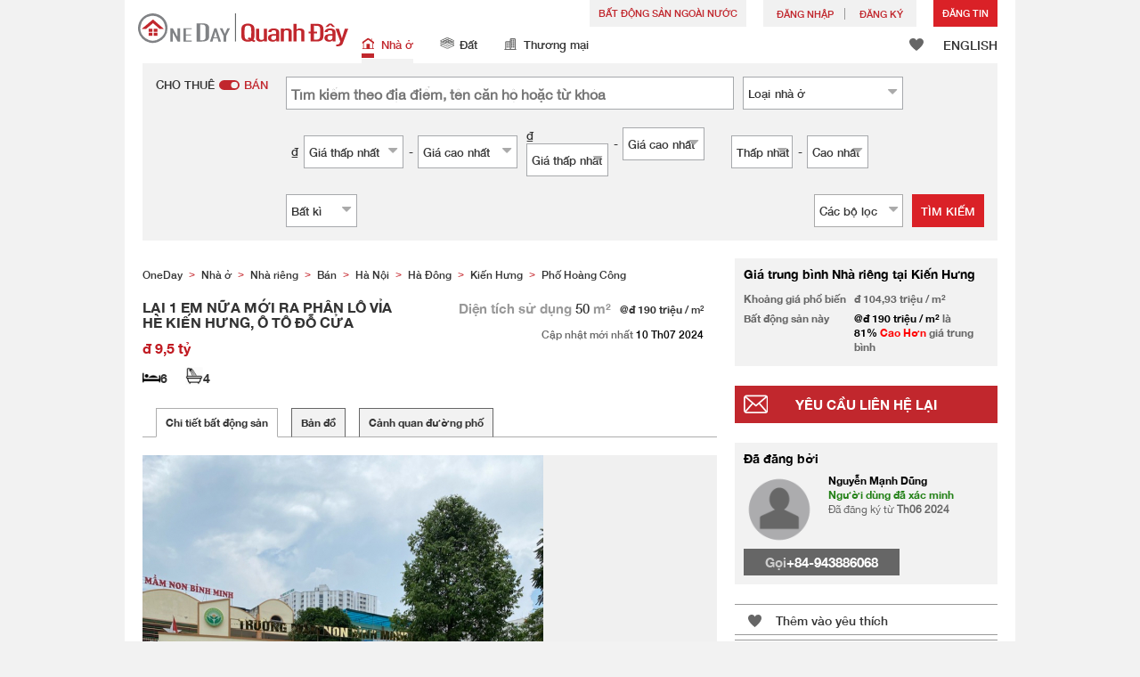

--- FILE ---
content_type: text/html; charset=UTF-8
request_url: https://www.oneday.com.vn/vi_VN/bds/ban-nha-rieng-ha-noi-ha-dong-kien-hung-lai-1-em-nua-moi-ra-phan-lo-via-he-kien-hung-o-to-do-cua/
body_size: 49400
content:
<!DOCTYPE html>
<html>
    <head>
    <title>LẠI 1 EM NỮA MỚI RA PHÂN LÔ VỈA HÈ KIẾN HƯNG, Ô TÔ ĐỖ CỬA Niêm yết bán</title>
<meta name="title" content="LẠI 1 EM NỮA MỚI RA PHÂN LÔ VỈA HÈ KIẾN HƯNG, Ô TÔ ĐỖ CỬA Niêm yết bán"><meta name="keywords" content="Bán,Niêm yết bán,Nhà ở,LẠI 1 EM NỮA MỚI RA PHÂN LÔ VỈA HÈ KIẾN HƯNG, Ô TÔ ĐỖ CỬA,Việt Nam"><meta name="description" content="Ngõ ô bàn cờ, thông từ tung. ô tô tránh, đỗ cửa ngày đêm. Khu vực đông dân cư, đang nóng lên từng ngày. gần trục đường phát triển phía Nam.Rất gần trường học, chợ, khu vực trung tâm Kiến Hưng 3 bước chân ra đường Văn PhúChủ cần tiền gấp lo việc gia đình nên bán gấp. SĐCC sẵn sàng giao dịch; Việt Nam Nhà ở Bán"><meta name="date" content="2024-07-10 22:34:13"><meta name="geo.placename" content=""><meta name="geo.position" content="20.9502034;105.7910665"><meta name="geo.region" content="VN"><meta content="LẠI 1 EM NỮA MỚI RA PHÂN LÔ VỈA HÈ KIẾN HƯNG, Ô TÔ ĐỖ CỬA Niêm yết bán" property="og:title"><meta content="https://www.oneday.com.vn/vi_VN/bds/ban-nha-rieng-ha-noi-ha-dong-kien-hung-lai-1-em-nua-moi-ra-phan-lo-via-he-kien-hung-o-to-do-cua/" property="og:url"><meta content="https://n.oneday.com.vn/im/jHtAmZjMjYe.jpg" property="og:image"><meta content="Tìm kiếm tài sản Việt Nam | Quanh Đây (OneDay)" property="og:site_name"><meta content="2024-07-10 22:34:13" property="og:pubdate"><meta content="Ngõ ô bàn cờ, thông từ tung. ô tô tránh, đỗ cửa ngày đêm. Khu vực đông dân cư, đang nóng lên từng ngày. gần trục đường phát triển phía Nam.Rất gần trường học, chợ, khu vực trung tâm Kiến Hưng 3 bước chân ra đường Văn PhúChủ cần tiền gấp lo việc gia đình nên bán gấp. SĐCC sẵn sàng giao dịch; Việt Nam Nhà ở Bán" property="og:description"><meta http-equiv="Content-Type" content="text/html; charset=UTF-8"><meta name="HandheldFriendly" content="true"><meta name="robots" content="index,follow"><meta http-equiv="Cache-Control" content="no-cache"><meta http-equiv="Pragma" content="no-cache"><meta name="revisit-after" content="7 days"><script type="application/ld+json">{"@context":"http:\/\/schema.org","@type":"Apartment","name":"LẠI 1 EM NỮA MỚI RA PHÂN LÔ VỈA HÈ KIẾN HƯNG, Ô TÔ ĐỖ CỬA Niêm yết bán","address":{"@type":"PostalAddress","streetAddress":" , , Việt Nam"},"geo":{"@type":"GeoCoordinates","latitude":"20.9502034","longitude":"105.7910665"},"description":"Ngõ ô bàn cờ, thông từ tung. ô tô tránh, đỗ cửa ngày đêm. Khu vực đông dân cư, đang nóng lên từng ngày. gần trục đường phát triển phía Nam.Rất gần trường học, chợ, khu vực trung tâm Kiến Hưng 3 bước chân ra đường Văn PhúChủ cần tiền gấp lo việc gia đình nên bán gấp. SĐCC sẵn sàng giao dịch; Việt Nam Nhà ở Bán","photo":{"@type":"ImageObject","url":"https:\/\/n.oneday.com.vn\/im\/jHtAmZjMjYe.jpg","thumbnail":{"@type":"ImageObject","url":"https:\/\/n.oneday.com.vn\/im\/hBFSYAgPfMF.jpg"}},"numberOfRooms":"6","floorSize":{"@type":"QuantitativeValue","value":"50.00","unitText":"m²","unitCode":"MTK"},"permittedUsage":"Nhà ở"}</script><meta content="width=device-width, initial-scale=1.0, minimum-scale=1.0" name="viewport" id="viewport"><link rel="canonical" href="https://www.oneday.com.vn/vi_VN/bds/ban-nha-rieng-ha-noi-ha-dong-kien-hung-lai-1-em-nua-moi-ra-phan-lo-via-he-kien-hung-o-to-do-cua/" /><link rel="alternate" hreflang="vi" href="https://www.oneday.com.vn/vi_VN/bds/ban-nha-rieng-ha-noi-ha-dong-kien-hung-lai-1-em-nua-moi-ra-phan-lo-via-he-kien-hung-o-to-do-cua/" /><link rel="alternate" hreflang="en" href="https://www.oneday.com.vn/en_VN/bds/ban-nha-rieng-ha-noi-ha-dong-kien-hung-lai-1-em-nua-moi-ra-phan-lo-via-he-kien-hung-o-to-do-cua/" /><!--OneDay Vietnam | Quanh Đây Favicons--><link rel="icon" type="image/svg+xml" href="https://c.oneday.com.vn/tpl/default/html5/assets/images/favicon.svg"><link rel="shortcut icon" href="https://c.oneday.com.vn/tpl/default/html5/assets/images/favicon.png"><link rel="alternate icon" href="https://c.oneday.com.vn/tpl/default/html5/assets/images/favicon.ico"><link rel="apple-touch-icon" href="https://c.oneday.com.vn/tpl/default/html5/assets/images/apple-touch-icon.png" /><link rel="apple-touch-icon" sizes="72x72" href="https://c.oneday.com.vn/tpl/default/html5/assets/images/apple-touch-icon-72x72.png" /><link rel="apple-touch-icon" sizes="114x114" href="https://c.oneday.com.vn/tpl/default/html5/assets/images/apple-touch-icon-114x114.png" />
<script> var HD_RESPONSE_STATUS = {}; HD_RESPONSE_STATUS.API_SUCCESS = 200; HD_RESPONSE_STATUS.API_ERROR_VALIDATING = 400; HD_RESPONSE_STATUS.API_ERROR_UNAUTHORIZED = 401; HD_RESPONSE_STATUS.API_ERROR_FORBIDDEN = 403; HD_RESPONSE_STATUS.API_ERROR = 404; HD_RESPONSE_STATUS.API_ACCESS_TOKEN_EXPIRED = 440; HD_RESPONSE_STATUS.API_REFRESH_TOKEN_EXPIRED = 441; HD_RESPONSE_STATUS.API_RELOGIN = 442; HD_RESPONSE_STATUS.API_REDIRECT = 301; </script>
<script type="application/ld+json"> {"@context":"https://schema.org","@type":"LocalBusiness","name":"OneDay (Quanh Đây)","image":"https://c.oneday.com.vn/tpl/default/html5/assets/images/logo.svg","@id":"","url":"https://www.oneday.com.vn/","telephone":"+84-906409752","address":{"@type":"PostalAddress","streetAddress":"72-74 Do Ba","addressLocality":"Danang","postalCode":"550000","addressCountry":"VN"},"geo":{"@type":"GeoCoordinates","latitude":16.0503599,"longitude":108.2415085},"openingHoursSpecification":{"@type":"OpeningHoursSpecification","dayOfWeek":["Monday","Tuesday","Wednesday","Thursday","Friday"],"opens":"09:00","closes":"18:00"}} </script>
<script>_page_lanuage='vi_VN';</script><script src="https://c.oneday.com.vn/tpl/default/html5/src/lib/require-jquery.js"></script><script src="/tpl/default/html5/src/config.js"></script><script src="https://c.oneday.com.vn/tpl/default/html5/src/lib/_bootstrap/js/bootstrap.min.js"></script><script src="https://c.oneday.com.vn/tpl/default/html5/src/lib/core/functions.js"></script><link rel="preload" as="style" href="https://c.oneday.com.vn/css/oneday_listings_detail.css" />
<link rel="stylesheet" href="https://c.oneday.com.vn/css/oneday_listings_detail.css" />
    </head>
        <body id="noCoverStyle" class="oneday_listings_detail lang_vi" data-module="oneday_listings_detail">
        <noscript><iframe src="https://www.googletagmanager.com/ns.html?id=GTM-MK2M4KS" height="0" width="0" style="display:none;visibility:hidden"></iframe></noscript>
    <div class="wrapper"><header id="header" class="notLogged"><div class="header_navbar_mobile_app" id="header_navbar_mobile_app"></div><script>try{(function(){var linkInstall="",linkOpen="https://www.oneday.com.vn/u?ref_id=7808737045&country_code=VN",boxCls="",userAgent = navigator.userAgent.toLowerCase(); if(userAgent.indexOf("android") != -1){linkInstall = "https://oneday.page.link/AJDA ";boxCls = "header_navbar_mobile_app_android";}else if(userAgent.indexOf("iphone") != -1 || userAgent.indexOf("ipad") != -1){linkInstall = "https://apps.apple.com/us/app/oneday-%E6%90%B5%E5%9C%B0/id1445966708";boxCls = "header_navbar_mobile_app_"+(userAgent.indexOf("iphone") != -1?"iphone":"ipad");};if(linkInstall){document.getElementById("header_navbar_mobile_app").innerHTML = `<div><a href="#" class="closeApp">X</a><img alt="OneDay Việt Nam | Tìm kiếm tài sản nhà ở"  src="[data-uri]"><span><strong>Quanh Đây (OneDay)</strong>Tìm kiếm Bất động sản</span><a class="link" href="${linkInstall}" target="_blank">cài đặt</a><a class="link" href="${linkOpen}" target="_blank">mở</a></div>`;document.getElementById("header_navbar_mobile_app").classList.add(boxCls)};console.log([linkInstall,linkOpen,boxCls]);})()}catch(err){}</script><div class="header_navbar_mobile"><a title="OneDay Việt Nam | Tìm kiếm tài sản nhà ở" href="/vi_VN/home/" class="logo_mobile">
                                <img alt="OneDay Việt Nam | Tìm kiếm tài sản nhà ở" src="https://c.oneday.com.vn/tpl/default/html5/assets/images/logo.svg" />
                            </a><button type="button" class="navbar-toggle">
                            <div id="navbar-hamburger">
                                <span class="sr-only">Toggle navigation</span>
                                <span class="icon-bar"></span>
                                <span class="icon-bar"></span>
                                <span class="icon-bar"></span>
                            </div>
                            <div id="navbar-close" style="display: none;">
                              <span class="glyphicon glyphicon-remove icon-close"></span>
                            </div>
                        </button>
                        <i class="fa fa-search navbar-search" aria-hidden="true"></i>
                        <span class="mobile-search-text-vi_VN">Tìm kiếm Bất động sản</span>
                    </div>
                    <div id="header_container" class="container">
                        <div class="logo">
                            <a title="OneDay Việt Nam | Tìm kiếm tài sản nhà ở" href="/vi_VN/home/"><img height="37" src="https://c.oneday.com.vn/tpl/default/html5/assets/images/logo.svg" alt="OneDay Việt Nam | Tìm kiếm tài sản nhà ở" /></a>
                        </div>
                        <div class="rightdiv">
                            <div class="toplink">
                                <!-- Estate agents user login --><div class="topLink_notlogin clearfix">
                                <div class="overseas-link"><a class="add-button" href="/vi_VN/Overseas/">Bất động sản ngoài nước</a></div>
                                <div class="accounts">
                                    <div class="account-login">
                                        <a class="link-login" href="/vi_VN/login/account/">
                                            <span>Đăng nhập</span>
                                        </a>
                                    </div>
                                    <div class="account-signup">
                                        <a class="link-signup" href="/vi_VN/register/account/"><span>Đăng ký</span></a>
                                    </div><!--account-signup-->
                                </div>
                                <div class="addlisting">
                                <a class="add-button action_popup" href="javascript:void(0)" data-url="/vi_VN/login/account/?redirect=%2Fvi_VN%2Flistings%2Fadd%2F">Đăng Tin</a>
                            </div>
                            </div><!--topLink_notlogin-->
                            </div>
                            <div class="bottomMore">
                                <div class="property_links">
                                    <nav class="navbar">
                                        <div id="hd-navbar-collapse">
                                            <input type="hidden" name="property_type" value="residential" />
                                            <ul><li class="active"><ul class="residential"><li><a href="/vi_VN/nha-o/"><i></i>Nhà ở</a></li><li class="sub"><a href="/vi_VN/nha-o/cho-thue/">Cho thuê</a></li><li  class="sub"><span></span></li><li  class="sub"><a href="/vi_VN/nha-o/ban/">Bán</a></li></ul></li><li><ul class="land"><li><a href="/vi_VN/dat/"><i></i>Đất</a></li><li class="sub"><a href="/vi_VN/dat/cho-thue/">Cho thuê</a></li><li  class="sub"><span></span></li><li  class="sub"><a href="/vi_VN/dat/ban/">Bán</a></li></ul></li><li><ul class="commercial"><li><a href="/vi_VN/thuong-mai/"><i></i>Thương mại</a></li><li class="sub"><a href="/vi_VN/thuong-mai/cho-thue/">Cho thuê</a></li><li  class="sub"><span></span></li><li  class="sub"><a href="/vi_VN/thuong-mai/ban/">Bán</a></li></ul></li></ul>
                                        </div><!--navbar-collapse-->
                                    </nav>
                                </div><!--property_links-->
                                <div class="icon_links">
                                    <span class="icons">
                                        <span class="icon-like"><a href="/vi_VN/shortlists/view/"><i></i><span class="number"></span></a></span>
                                    </span>
                                    <span class="language"><a href="/en_VN/bds/ban-nha-rieng-ha-noi-ha-dong-kien-hung-lai-1-em-nua-moi-ra-phan-lo-via-he-kien-hung-o-to-do-cua/">ENGLISH</a></span>
                                </div><!--icon_links -->
                            </div>
                        </div><!--rightdiv sales & rental -->


                    </div><!--container-->

                </header><script>var actionPopupData = {"link_selector":".action_popup,.action-link.pop-up"};</script><script>var actionPopupMsg = {"popTitle":"R\u01a1\u0300i trang?","popContent":"B\u1ea1n v\u1eabn ch\u01b0a ho\u00e0n th\u00e0nh b\u00e0i \u0111\u0103ng c\u1ee7a m\u00ecnh. B\u1ea1n c\u00f3 mu\u1ed1n r\u1eddi \u0111i m\u00e0 kh\u00f4ng ho\u00e0n th\u00e0nh?","leaveText":"R\u01a1\u0300i trang na\u0300y","stayText":"\u01a0\u0309 la\u0323i trang na\u0300y"};</script><script>window.copyStartText="Ngu\u1ed3n trang web:";</script><div id="search_toolbar" class="st_default"><div id="search_toolbar_default"><!-- here --><div class="search_options"><div class="left"><div class="buy_rent search_column" data-value="buy" >
                        <span data-value="rent">Cho thuê</span><i></i><span data-value="buy" class="active">Bán</span>
                        <input type="hidden" name="sale_type" value="sale" />
                    </div></div><div class="main_option"><div class="main_option_buy"><div class="option_row"><div class="single_option single_option_keywords">
                                <div class="search_input">
                                    <input name="keywords" id="keywords" class="input_keywords" placeholder="Tìm kiếm theo địa điểm, tên căn hộ hoặc từ khóa" value="" data-value="" spellcheck="false" autocomplete="off" autocorrect="off" autocapitalize="off" data-language="vi_VN"/>
                                    <span class="autocomplete-clear-button">✕</span>
                                    <input name="p" type="hidden" id="uniqid_id" value="" data-value="" />
                                    <div class="error" style="display:none;">Từ khoá không hợp lệ</div>
                                </div>
                            </div><!--single_option--><div class="single_option single_option_property_type">
                                <div class="select_wrap  district_part property_type_box">
                                <span class="select2_text"><span data-message-text="Loại <span class='lowercase'>nhà ở</span>" data-message-name="Loại <span class='lowercase'>nhà ở</span>">Loại <span class='lowercase'>nhà ở</span></span><i class="fa fa-sort-desc" aria-hidden="true"></i></span> <div class="error" style="display:none;">Làm ơn chọn</div><input type="hidden" name="property_type_2_options" value="1|2|3|4|5|8|9" /></div></div></div><div class="option_row"><div class="single_option single_option_index_1"><div class="search_input twoCols">
                                            <div class="col">
                                                <span class="attribute_unit_start">₫</span><div class="select_wrap"><span class="select_text"><span>Giá thấp nhất</span><i class="fa fa-sort-desc" aria-hidden="true"></i></span><select class="select_box" name="rent_min_price"><option value="0">Giá thấp nhất</option><option value="1000000">1 triệu</option><option value="2000000">2 triệu</option><option value="3000000">3 triệu</option><option value="5000000">5 triệu</option><option value="10000000">10 triệu</option><option value="15000000">15 triệu</option><option value="20000000">20 triệu</option><option value="25000000">25 triệu</option><option value="35000000">35 triệu</option><option value="50000000">50 triệu</option><option value="75000000">75 triệu</option><option value="100000000">100 triệu</option><option value="150000000">150 triệu</option><option value="200000000">200 triệu</option><option value="250000000">250 triệu</option><option value="300000000">300 triệu</option><option value="400000000">400 triệu</option><option value="500000000">500 triệu</option><option value="750000000">750 triệu</option></select>
                                
                            </div><!--select_wrap-->
                                                <span class="text_to">-</span>
                                            </div>
                                            <div class="col">
                                                <span class="attribute_unit_start"></span><div class="select_wrap"><span class="select_text"><span>Giá cao nhất</span><i class="fa fa-sort-desc" aria-hidden="true"></i></span><select class="select_box" name="rent_max_price"><option value="0">Giá cao nhất</option><option value="2000000">2 triệu</option><option value="3000000">3 triệu</option><option value="5000000">5 triệu</option><option value="10000000">10 triệu</option><option value="15000000">15 triệu</option><option value="20000000">20 triệu</option><option value="25000000">25 triệu</option><option value="35000000">35 triệu</option><option value="50000000">50 triệu</option><option value="75000000">75 triệu</option><option value="100000000">100 triệu</option><option value="150000000">150 triệu</option><option value="200000000">200 triệu</option><option value="250000000">250 triệu</option><option value="300000000">300 triệu</option><option value="400000000">400 triệu</option><option value="500000000">500 triệu</option><option value="750000000">750 triệu</option><option value="1000000000">1 tỷ</option></select>
                                
                            </div><!--select_wrap--><span class="attribute_unit">/tháng</span>
                                            </div>
                                        </div></div><!--single_option--><div class="single_option single_option_index_2"><div class="search_input twoCols">
                                            <div class="col">
                                                <span class="attribute_unit_start">₫</span><div class="select_wrap"><span class="select_text"><span>Giá thấp nhất</span><i class="fa fa-sort-desc" aria-hidden="true"></i></span><select class="select_box" name="short_rent_min_price"><option value="0">Giá thấp nhất</option><option value="200000">200,000</option><option value="400000">400,000</option><option value="600000">600,000</option><option value="800000">800,000</option><option value="1000000">1 triệu</option><option value="1250000">1.25 triệu</option><option value="1500000">1.5 triệu</option><option value="1750000">1.75 triệu</option><option value="2000000">2 triệu</option><option value="2250000">2.25 triệu</option><option value="2500000">2.5 triệu</option><option value="2750000">2.75 triệu</option><option value="3000000">3 triệu</option><option value="3250000">3.25 triệu</option><option value="3500000">3.5 triệu</option><option value="3750000">3.75 triệu</option><option value="4000000">4 triệu</option></select>
                                
                            </div><!--select_wrap-->
                                                <span class="text_to">-</span>
                                            </div>
                                            <div class="col">
                                                <span class="attribute_unit_start"></span><div class="select_wrap"><span class="select_text"><span>Giá cao nhất</span><i class="fa fa-sort-desc" aria-hidden="true"></i></span><select class="select_box" name="short_rent_max_price"><option value="0">Giá cao nhất</option><option value="200000">200,000</option><option value="400000">400,000</option><option value="600000">600,000</option><option value="800000">800,000</option><option value="1000000">1 triệu</option><option value="1500000">1.5 triệu</option><option value="2000000">2 triệu</option><option value="2500000">2.5 triệu</option><option value="3000000">3 triệu</option><option value="3500000">3.5 triệu</option><option value="4000000">4 triệu</option><option value="4500000">4.5 triệu</option><option value="5000000">5 triệu</option><option value="5500000">5.5 triệu</option><option value="6000000">6 triệu</option><option value="6500000">7.6 triệu</option><option value="7000000">7 triệu</option><option value="8000000">8 triệu</option><option value="8500000">8.5 triệu</option><option value="9000000">9 triệu</option><option value="7500000">7.5 triệu</option><option value="9500000">9.5 triệu</option><option value="10000000">10 triệu</option><option value="15000000">15 triệu</option><option value="20000000">20 triệu</option><option value="25000000">25 triệu</option><option value="30000000">30 triệu</option><option value="40000000">40 triệu</option><option value="50000000">50 triệu</option><option value="60000000">60 triệu</option><option value="70000000">70 triệu</option><option value="80000000">80 triệu</option><option value="90000000">90 triệu</option><option value="100000000">100 triệu</option></select>
                                
                            </div><!--select_wrap--><span class="attribute_unit">/đêm</span>
                                            </div>
                                        </div></div><!--single_option--><div class="single_option single_option_index_3"><div class="search_input twoCols">
                                            <div class="col">
                                                <span class="attribute_unit_start">₫</span><div class="select_wrap"><span class="select_text"><span>Giá thấp nhất</span><i class="fa fa-sort-desc" aria-hidden="true"></i></span><select class="select_box" name="buy_min_price"><option value="0">Giá thấp nhất</option><option value="100000000">100 triệu</option><option value="200000000">200 triệu</option><option value="300000000">300 triệu</option><option value="500000000">500 triệu</option><option value="750000000">750 triệu</option><option value="1000000000">1 tỷ</option><option value="1200000000">1.2 tỷ</option><option value="1500000000">1.5 tỷ</option><option value="1750000000">1.75 tỷ</option><option value="2000000000">2 tỷ</option><option value="2250000000">2.25 tỷ</option><option value="2500000000">2.5 tỷ</option><option value="2750000000">2.75 tỷ</option><option value="3000000000">3 tỷ</option><option value="3500000000">3.5 tỷ</option><option value="4000000000">4 tỷ</option><option value="4500000000">4.5 tỷ</option><option value="5000000000">5 tỷ</option><option value="5500000000">5.5 tỷ</option><option value="6000000000">6 tỷ</option><option value="7000000000">7 tỷ</option><option value="8000000000">8 tỷ</option><option value="10000000000">10 tỷ</option><option value="15000000000">15 tỷ</option><option value="20000000000">20 tỷ</option><option value="30000000000">30 tỷ</option><option value="40000000000">40 tỷ</option><option value="50000000000">50 tỷ</option></select>
                                
                            </div><!--select_wrap-->
                                                <span class="text_to">-</span>
                                            </div>
                                            <div class="col">
                                                <span class="attribute_unit_start"></span><div class="select_wrap"><span class="select_text"><span>Giá cao nhất</span><i class="fa fa-sort-desc" aria-hidden="true"></i></span><select class="select_box" name="buy_max_price"><option value="0">Giá cao nhất</option><option value="200000000">200 triệu</option><option value="300000000">300 triệu</option><option value="500000000">500 triệu</option><option value="750000000">750 triệu</option><option value="1000000000">1 tỷ</option><option value="1200000000">1.2 tỷ</option><option value="1500000000">1.5 tỷ</option><option value="1750000000">1.75 tỷ</option><option value="2000000000">2 tỷ</option><option value="2250000000">2.25 tỷ</option><option value="2500000000">2.5 tỷ</option><option value="2750000000">2.75 tỷ</option><option value="3000000000">3 tỷ</option><option value="3500000000">3.5 tỷ</option><option value="4000000000">4 tỷ</option><option value="4500000000">4.5 tỷ</option><option value="5000000000">5 tỷ</option><option value="5500000000">5.5 tỷ</option><option value="6000000000">6 tỷ</option><option value="7000000000">7 tỷ</option><option value="8000000000">8 tỷ</option><option value="10000000000">10 tỷ</option><option value="15000000000">15 tỷ</option><option value="20000000000">20 tỷ</option><option value="30000000000">30 tỷ</option><option value="40000000000">40 tỷ</option><option value="50000000000">50 tỷ</option><option value="100000000000">100 tỷ</option></select>
                                
                            </div><!--select_wrap-->
                                            </div>
                                        </div></div><!--single_option--><div class="single_option single_option_index_4"><div class="search_input twoCols">
                                            <div class="col">
                                                <span class="attribute_unit_start"></span><div class="select_wrap"><span class="select_text"><span>Thấp nhất</span><i class="fa fa-sort-desc" aria-hidden="true"></i></span><select class="select_box" name="min_size"><option value="0">Thấp nhất</option><option value="20">20</option><option value="40">40</option><option value="60">60</option><option value="80">80</option><option value="100">100</option><option value="120">120</option><option value="150">150</option><option value="200">200</option><option value="250">250</option><option value="300">300</option><option value="400">400</option><option value="500">500</option><option value="1000">1,000</option><option value="2000">2,000</option><option value="5000">5,000</option></select>
                                
                            </div><!--select_wrap-->
                                                <span class="text_to">-</span>
                                            </div>
                                            <div class="col">
                                                <span class="attribute_unit_start"></span><div class="select_wrap"><span class="select_text"><span>Cao nhất</span><i class="fa fa-sort-desc" aria-hidden="true"></i></span><select class="select_box" name="max_size"><option value="0">Cao nhất</option><option value="20">20</option><option value="40">40</option><option value="60">60</option><option value="80">80</option><option value="100">100</option><option value="120">120</option><option value="150">150</option><option value="200">200</option><option value="250">250</option><option value="300">300</option><option value="400">400</option><option value="500">500</option><option value="1000">1,000</option><option value="2000">2,000</option><option value="5000">5,000</option></select>
                                
                            </div><!--select_wrap--><span class="attribute_unit">m&#178;</span>
                                            </div>
                                        </div></div><!--single_option--><div class="single_option single_option_index_5"><div class="search_input">
                                        <span class="attribute_unit_start"></span><div class="select_wrap"><span class="select_text"><span>Bất kì</span><i class="fa fa-sort-desc" aria-hidden="true"></i></span><select class="select_box" name="min_bedrooms"><option value="">Bất kì</option><option value="0">Studio</option><option value="1">1</option><option value="2">2</option><option value="3">3</option><option value="4">4</option><option value="5">5</option><option value="6">6</option></select>
                                
                            </div><!--select_wrap-->
                                        </div></div><!--single_option-->
                            <div class="single_option filter" data-type="buy">
                                <div class="search_input"><span class="text">Các bộ lọc</span><span class="number"></span><i class="fa fa-sort-desc" aria-hidden="true"></i></div>
                            </div>
                        </div><!--main_option_buy-->
                    </div></div><!--option_row-->
                    <div class="select_wrap row-btn"><a class="btn_search" href="javascript:void(0)" data-url="/vi_VN/search/results/">Tìm kiếm</a></div>
                </div><!--search_options--><script type="text/html" id="tmpl-search-sign-up">
                <div class="modal fade" id="search-sign-up" tabindex="-1" role="dialog" aria-labelledby="myModalLabel" aria-hidden="true">
                        <div class="modal-dialog">
                                <div class="modal-content">
                                        <div class="modal-header">
                                                <button type="button" class="close" data-dismiss="modal" aria-hidden="true">
                                                        &times;
                                                </button>
                                                <h4 class="modal-title" id="myModalLabel">
                                                        Lưu Tìm kiếm, Đăng ký và Cập nhật của bạn
                                                </h4>
                                        </div>
                                        <div class="modal-body">
                                                <form id="sign-up-form" action="/r/response/oneday/searchpref/signup/" method="post">
                                                    <input type="hidden" name="t" value="eyJ0eXAiOiJKV1QiLCJhbGciOiJIUzUxMiJ9.eyJzdCI6MTc2MjQ4NTY0OCwiZmkiOjE3NjI1NzIwNDgsImlwIjoiMy4xNDIuOTMuOTUiLCJsbyI6InZuLnRlc3QifQ.16HBevWJfuBQwfxdYzwFZUFiY49VgL79erxfXzQ_SK7_ML7q0SgsQXsg8p6mzP_Es-AjvzkeA_0jP7cJ0MWwjg" />
                                                    <div class="form-group email">
                                                        <label for="search-sign-up-email">Cho tôi xem các bất động sản mà tôi đang tìm kiếm</label>
                                                        <input type="email" class="form-control" name="email_address" id="email_address" placeholder="Địa chỉ Email" data-message="Địa chỉ email không hợp lệ" />
                                                    </div>
                                                    <div class="form-group submit">
                                                        <button type="submit" name="getresult" value="Lấy kết quả">Lấy kết quả</button>
                                                    </div>
                                                    <!--
                                                    <div class="form-group block-text">
                                                        <p>hoặc</p>
                                                    </div>
                                                    <div class="form-group facebook">
                                                        <a href="" class="sign-up-facebook">Sign up width facebook</a>
                                                    </div>-->
                                                    <div class="form-group">
                                                        <p class="terms-privacy">Bằng cách đăng ký, bạn đồng ý với <br /> <a href="/vi_VN/info/terms/" target="_blank"> Điều khoản và Điều kiện </a> & <a href="/vi_VN/info/privacy/" target="_blank"> Chính sách Bảo mật </a> của chúng tôi</p>
                                                    </div>
                                                </form>
                                        </div>
                                </div><!-- .modal-content -->
                        </div><!-- .modal-dialog -->
                </div><!-- .model -->
            </script><div id="district_div">
                             <div class="district_inner">     <div class="district_div_list">         <div class="content">                 <ul class="cols">          <li class="cols">             <label><input type="checkbox" name="property_type_2[]" value="1" checked> Nhà mặt phố</label>         </li>          <li class="cols">             <label><input type="checkbox" name="property_type_2[]" value="2" checked> Condotel</label>         </li>          <li class="cols">             <label><input type="checkbox" name="property_type_2[]" value="3" checked> Căn hộ chung cư</label>         </li>          <li class="cols">             <label><input type="checkbox" name="property_type_2[]" value="4" checked> Biệt thự, nhà liền kề</label>         </li>          <li class="cols">             <label><input type="checkbox" name="property_type_2[]" value="5" checked> Nhà riêng</label>         </li>          <li class="cols">             <label><input type="checkbox" name="property_type_2[]" value="8" checked> Nhà trọ</label>         </li>          <li class="cols">             <label><input type="checkbox" name="property_type_2[]" value="9" checked> Bất động sản khác</label>         </li>              </ul>         </div>     </div> </div>
                        <div class="btns"><button class="district_clear_button">Xóa</button><button class="district_inner_button">OK</button></div></div><!--district_div--><div id="district_div">
                            <div class="district_inner">
                                <div class="district_div_regions">
                                    <ul><li data-value="2">Đà Nẵng</li><li data-value="413">Hà Nội</li><li data-value="66">Hồ Chí Minh</li></ul>
                                </div>
                                <div class="district_div_list">
                                    <div class="content"><ul class="cols region-2" id="region-2"><li class="col_index col_index1"><ul><li class="district_title"><label>Cẩm Lệ</label></li><li class="col"><label><input type="radio" name="district" value="28" />Hoà An</label></li><li class="col"><label><input type="radio" name="district" value="27" />Hoà Phát</label></li><li class="col"><label><input type="radio" name="district" value="25" />Hoà Thọ Đông</label></li><li class="col"><label><input type="radio" name="district" value="26" />Hoà Thọ Tây</label></li><li class="col"><label><input type="radio" name="district" value="24" />Hoà Xuân</label></li><li class="col"><label><input type="radio" name="district" value="23" />Khuê Trung</label></li></ul><ul><li class="district_title"><label>Hải Châu</label></li><li class="col"><label><input type="radio" name="district" value="19" />Bình Hiên</label></li><li class="col"><label><input type="radio" name="district" value="20" />Bình Thuận</label></li><li class="col"><label><input type="radio" name="district" value="13" />Hải Châu 1</label></li><li class="col"><label><input type="radio" name="district" value="14" />Hải Châu 2</label></li><li class="col"><label><input type="radio" name="district" value="21" />Hòa Cường Bắc</label></li><li class="col"><label><input type="radio" name="district" value="22" />Hòa Cường Nam</label></li><li class="col"><label><input type="radio" name="district" value="17" />Hòa Thuận Đông</label></li><li class="col"><label><input type="radio" name="district" value="16" />Hòa Thuận Tây</label></li><li class="col"><label><input type="radio" name="district" value="18" />Nam Dương</label></li><li class="col"><label><input type="radio" name="district" value="15" />Phước Ninh</label></li><li class="col"><label><input type="radio" name="district" value="12" />Thạch Thang</label></li><li class="col"><label><input type="radio" name="district" value="10" />Thanh Bình</label></li><li class="col"><label><input type="radio" name="district" value="11" />Thuận Phước</label></li></ul></li><li class="col_index col_index2"><ul><li class="district_title"><label>Hoà Vang</label></li><li class="col"><label><input type="radio" name="district" value="64" />Xã Hoà Bắc</label></li><li class="col"><label><input type="radio" name="district" value="60" />Xã Hoà Châu</label></li><li class="col"><label><input type="radio" name="district" value="63" />Xã Hoà Khương</label></li><li class="col"><label><input type="radio" name="district" value="62" />Xã Hoà Liên</label></li><li class="col"><label><input type="radio" name="district" value="57" />Xã Hoà Nhơn</label></li><li class="col"><label><input type="radio" name="district" value="58" />Xã Hoà Ninh</label></li><li class="col"><label><input type="radio" name="district" value="61" />Xã Hoà Phong</label></li><li class="col"><label><input type="radio" name="district" value="56" />Xã Hòa Phú</label></li><li class="col"><label><input type="radio" name="district" value="59" />Xã Hoà Phước</label></li><li class="col"><label><input type="radio" name="district" value="65" />Xã Hoà Sơn</label></li><li class="col"><label><input type="radio" name="district" value="55" />Xã Hoà Tiến</label></li></ul><ul><li class="district_title"><label>Liên Chiểu</label></li><li class="col"><label><input type="radio" name="district" value="33" />Hoà Hiệp Bắc</label></li><li class="col"><label><input type="radio" name="district" value="32" />Hoà Hiệp Nam</label></li><li class="col"><label><input type="radio" name="district" value="31" />Hoà Khánh Bắc</label></li><li class="col"><label><input type="radio" name="district" value="30" />Hòa Khánh Nam</label></li><li class="col"><label><input type="radio" name="district" value="29" />Hoà Minh</label></li></ul><ul><li class="district_title"><label>Ngũ Hành Sơn</label></li><li class="col"><label><input type="radio" name="district" value="37" />Hòa Hải</label></li><li class="col"><label><input type="radio" name="district" value="35" />Hòa Quý</label></li><li class="col"><label><input type="radio" name="district" value="36" />Khuê Mỹ</label></li><li class="col"><label><input type="radio" name="district" value="34" />Mỹ An</label></li></ul></li><li class="col_index col_index3"><ul><li class="district_title"><label>Sơn Trà</label></li><li class="col"><label><input type="radio" name="district" value="40" />An Hải Bắc</label></li><li class="col"><label><input type="radio" name="district" value="38" />An Hải Đông</label></li><li class="col"><label><input type="radio" name="district" value="39" />An Hải Tây</label></li><li class="col"><label><input type="radio" name="district" value="43" />Mân Thái</label></li><li class="col"><label><input type="radio" name="district" value="42" />Nại Hiên Đông</label></li><li class="col"><label><input type="radio" name="district" value="41" />Phước Mỹ</label></li><li class="col"><label><input type="radio" name="district" value="44" />Thọ Quang</label></li></ul><ul><li class="district_title"><label>Thanh Khê</label></li><li class="col"><label><input type="radio" name="district" value="45" />An Khê</label></li><li class="col"><label><input type="radio" name="district" value="51" />Chính Gián</label></li><li class="col"><label><input type="radio" name="district" value="52" />Hòa Khê</label></li><li class="col"><label><input type="radio" name="district" value="48" />Tam Thuận</label></li><li class="col"><label><input type="radio" name="district" value="49" />Tân Chính</label></li><li class="col"><label><input type="radio" name="district" value="50" />Thạc Gián</label></li><li class="col"><label><input type="radio" name="district" value="46" />Thanh Khê Đông</label></li><li class="col"><label><input type="radio" name="district" value="54" />Thanh Khê Tây</label></li><li class="col"><label><input type="radio" name="district" value="53" />Vĩnh Trung</label></li><li class="col"><label><input type="radio" name="district" value="47" />Xuân Hà</label></li></ul></li></ul><ul class="cols region-413" id="region-413"><li class="col_index col_index1"><ul><li class="district_title"><label>Ba Đình</label></li><li class="col"><label><input type="radio" name="district" value="415" />Cống Vị</label></li><li class="col"><label><input type="radio" name="district" value="416" />Điện Biên</label></li><li class="col"><label><input type="radio" name="district" value="417" />Đội Cấn</label></li><li class="col"><label><input type="radio" name="district" value="418" />Giảng Võ</label></li><li class="col"><label><input type="radio" name="district" value="419" />Kim Mã</label></li><li class="col"><label><input type="radio" name="district" value="420" />Liễu Giai</label></li><li class="col"><label><input type="radio" name="district" value="421" />Ngọc Hà</label></li><li class="col"><label><input type="radio" name="district" value="422" />Ngọc Khánh</label></li><li class="col"><label><input type="radio" name="district" value="423" />Nguyễn Trung Trực</label></li><li class="col"><label><input type="radio" name="district" value="424" />Phúc Xá</label></li><li class="col"><label><input type="radio" name="district" value="425" />Quán Thánh</label></li><li class="col"><label><input type="radio" name="district" value="426" />Thành Công</label></li><li class="col"><label><input type="radio" name="district" value="428" />Trúc Bạch</label></li><li class="col"><label><input type="radio" name="district" value="427" />Vĩnh Phúc</label></li></ul><ul><li class="district_title"><label>Bắc Từ Liêm</label></li><li class="col"><label><input type="radio" name="district" value="573" />Cổ Nhuế 1</label></li><li class="col"><label><input type="radio" name="district" value="574" />Cổ Nhuế 2</label></li><li class="col"><label><input type="radio" name="district" value="566" />Đông Ngạc</label></li><li class="col"><label><input type="radio" name="district" value="567" />Đức Thắng</label></li><li class="col"><label><input type="radio" name="district" value="565" />Liên Mạc</label></li><li class="col"><label><input type="radio" name="district" value="572" />Minh Khai</label></li><li class="col"><label><input type="radio" name="district" value="575" />Phú Diễn</label></li><li class="col"><label><input type="radio" name="district" value="576" />Phúc Diễn</label></li><li class="col"><label><input type="radio" name="district" value="569" />Tây Tựu</label></li><li class="col"><label><input type="radio" name="district" value="564" />Thượng Cát</label></li><li class="col"><label><input type="radio" name="district" value="568" />Thụy Phương</label></li><li class="col"><label><input type="radio" name="district" value="570" />Xuân Đỉnh</label></li><li class="col"><label><input type="radio" name="district" value="571" />Xuân Tảo</label></li></ul><ul><li class="district_title"><label>Cầu Giấy</label></li><li class="col"><label><input type="radio" name="district" value="435" />Dịch Vọng Hậu</label></li><li class="col"><label><input type="radio" name="district" value="434" />Dịch Vọng</label></li><li class="col"><label><input type="radio" name="district" value="433" />Mai Dịch</label></li><li class="col"><label><input type="radio" name="district" value="430" />Nghĩa Đô</label></li><li class="col"><label><input type="radio" name="district" value="431" />Nghĩa Tân</label></li><li class="col"><label><input type="radio" name="district" value="436" />Quan Hoa</label></li><li class="col"><label><input type="radio" name="district" value="438" />Trung Hoà</label></li><li class="col"><label><input type="radio" name="district" value="437" />Yên Hoà</label></li></ul><ul><li class="district_title"><label>Đống Đa</label></li><li class="col"><label><input type="radio" name="district" value="506" />Cát Linh</label></li><li class="col"><label><input type="radio" name="district" value="512" />Hàng Bột</label></li><li class="col"><label><input type="radio" name="district" value="514" />Khâm Thiên</label></li><li class="col"><label><input type="radio" name="district" value="526" />Khương Thượng</label></li><li class="col"><label><input type="radio" name="district" value="523" />Kim Liên</label></li><li class="col"><label><input type="radio" name="district" value="513" />Láng Hạ</label></li><li class="col"><label><input type="radio" name="district" value="509" />Láng Thượng</label></li><li class="col"><label><input type="radio" name="district" value="516" />Nam Đồng</label></li><li class="col"><label><input type="radio" name="district" value="525" />Ngã Tư Sở</label></li><li class="col"><label><input type="radio" name="district" value="510" />Ô Chợ Dừa</label></li><li class="col"><label><input type="radio" name="district" value="520" />Phương Liên</label></li><li class="col"><label><input type="radio" name="district" value="524" />Phương Mai</label></li><li class="col"><label><input type="radio" name="district" value="518" />Quang Trung</label></li><li class="col"><label><input type="radio" name="district" value="508" />Quốc Tử Giám</label></li><li class="col"><label><input type="radio" name="district" value="521" />Thịnh Quang</label></li><li class="col"><label><input type="radio" name="district" value="515" />Thổ Quan</label></li><li class="col"><label><input type="radio" name="district" value="519" />Trung Liệt</label></li><li class="col"><label><input type="radio" name="district" value="517" />Trung Phụng</label></li><li class="col"><label><input type="radio" name="district" value="522" />Trung Tự</label></li><li class="col"><label><input type="radio" name="district" value="511" />Văn Chương</label></li><li class="col"><label><input type="radio" name="district" value="507" />Văn Miếu</label></li></ul><ul><li class="district_title"><label>Hà Đông</label></li><li class="col"><label><input type="radio" name="district" value="594" />Biên Giang</label></li><li class="col"><label><input type="radio" name="district" value="593" />Đồng Mai</label></li><li class="col"><label><input type="radio" name="district" value="592" />Dương Nội</label></li><li class="col"><label><input type="radio" name="district" value="587" />Hà Cầu</label></li><li class="col"><label><input type="radio" name="district" value="589" />Kiến Hưng</label></li><li class="col"><label><input type="radio" name="district" value="584" />La Khê</label></li><li class="col"><label><input type="radio" name="district" value="579" />Mộ Lao</label></li><li class="col"><label><input type="radio" name="district" value="578" />Nguyễn Trãi</label></li><li class="col"><label><input type="radio" name="district" value="585" />Phú La</label></li><li class="col"><label><input type="radio" name="district" value="590" />Phú Lãm</label></li><li class="col"><label><input type="radio" name="district" value="591" />Phú Lương</label></li><li class="col"><label><input type="radio" name="district" value="586" />Phúc La</label></li><li class="col"><label><input type="radio" name="district" value="583" />Quang Trung</label></li><li class="col"><label><input type="radio" name="district" value="581" />Vạn Phúc</label></li><li class="col"><label><input type="radio" name="district" value="580" />Văn Quán</label></li><li class="col"><label><input type="radio" name="district" value="588" />Yên Nghĩa</label></li><li class="col"><label><input type="radio" name="district" value="582" />Yết Kiêu</label></li></ul></li><li class="col_index col_index2"><ul><li class="district_title"><label>Hai Bà Trưng</label></li><li class="col"><label><input type="radio" name="district" value="471" />Bạch Đằng</label></li><li class="col"><label><input type="radio" name="district" value="482" />Bách Khoa</label></li><li class="col"><label><input type="radio" name="district" value="485" />Bạch Mai</label></li><li class="col"><label><input type="radio" name="district" value="473" />Bùi Thị Xuân</label></li><li class="col"><label><input type="radio" name="district" value="481" />Cầu Dền</label></li><li class="col"><label><input type="radio" name="district" value="478" />Đống Mác</label></li><li class="col"><label><input type="radio" name="district" value="476" />Đồng Nhân</label></li><li class="col"><label><input type="radio" name="district" value="483" />Đồng Tâm</label></li><li class="col"><label><input type="radio" name="district" value="475" />Lê Đại Hành</label></li><li class="col"><label><input type="radio" name="district" value="488" />Minh Khai</label></li><li class="col"><label><input type="radio" name="district" value="474" />Ngô Thì Nhậm</label></li><li class="col"><label><input type="radio" name="district" value="470" />Nguyễn Du</label></li><li class="col"><label><input type="radio" name="district" value="472" />Phạm Đình Hổ</label></li><li class="col"><label><input type="radio" name="district" value="477" />Phố Huế</label></li><li class="col"><label><input type="radio" name="district" value="487" />Quỳnh Lôi</label></li><li class="col"><label><input type="radio" name="district" value="486" />Quỳnh Mai</label></li><li class="col"><label><input type="radio" name="district" value="479" />Thanh Lương</label></li><li class="col"><label><input type="radio" name="district" value="480" />Thanh Nhàn</label></li><li class="col"><label><input type="radio" name="district" value="489" />Trương Định</label></li><li class="col"><label><input type="radio" name="district" value="484" />Vĩnh Tuy</label></li></ul><ul><li class="district_title"><label>Hoàn Kiếm</label></li><li class="col"><label><input type="radio" name="district" value="461" />Chương Dương Độ</label></li><li class="col"><label><input type="radio" name="district" value="457" />Cửa Đông</label></li><li class="col"><label><input type="radio" name="district" value="463" />Cửa Nam</label></li><li class="col"><label><input type="radio" name="district" value="452" />Đồng Xuân</label></li><li class="col"><label><input type="radio" name="district" value="459" />Hàng Bạc</label></li><li class="col"><label><input type="radio" name="district" value="468" />Hàng Bài</label></li><li class="col"><label><input type="radio" name="district" value="456" />Hàng Bồ</label></li><li class="col"><label><input type="radio" name="district" value="464" />Hàng Bông</label></li><li class="col"><label><input type="radio" name="district" value="454" />Hàng Buồm</label></li><li class="col"><label><input type="radio" name="district" value="455" />Hàng Đào</label></li><li class="col"><label><input type="radio" name="district" value="460" />Hàng Gai</label></li><li class="col"><label><input type="radio" name="district" value="453" />Hàng Mã</label></li><li class="col"><label><input type="radio" name="district" value="462" />Hàng Trống</label></li><li class="col"><label><input type="radio" name="district" value="458" />Lý Thái Tổ</label></li><li class="col"><label><input type="radio" name="district" value="467" />Phan Chu Trinh</label></li><li class="col"><label><input type="radio" name="district" value="451" />Phúc Tân</label></li><li class="col"><label><input type="radio" name="district" value="466" />Trần Hưng Đạo</label></li><li class="col"><label><input type="radio" name="district" value="465" />Tràng Tiền</label></li></ul><ul><li class="district_title"><label>Hoàng Mai</label></li><li class="col"><label><input type="radio" name="district" value="496" />Đại Kim</label></li><li class="col"><label><input type="radio" name="district" value="493" />Định Công</label></li><li class="col"><label><input type="radio" name="district" value="499" />Giáp Bát</label></li><li class="col"><label><input type="radio" name="district" value="503" />Hoàng Liệt</label></li><li class="col"><label><input type="radio" name="district" value="498" />Hoàng Văn Thụ</label></li><li class="col"><label><input type="radio" name="district" value="500" />Lĩnh Nam</label></li><li class="col"><label><input type="radio" name="district" value="494" />Mai Động</label></li><li class="col"><label><input type="radio" name="district" value="497" />Tân Mai</label></li><li class="col"><label><input type="radio" name="district" value="491" />Thanh Trì</label></li><li class="col"><label><input type="radio" name="district" value="501" />Thịnh Liệt</label></li><li class="col"><label><input type="radio" name="district" value="502" />Trần Phú</label></li><li class="col"><label><input type="radio" name="district" value="495" />Tương Mai</label></li><li class="col"><label><input type="radio" name="district" value="492" />Vĩnh Hưng</label></li><li class="col"><label><input type="radio" name="district" value="504" />Yên Sở</label></li></ul></li><li class="col_index col_index3"><ul><li class="district_title"><label>Long Biên</label></li><li class="col"><label><input type="radio" name="district" value="557" />Bồ Đề</label></li><li class="col"><label><input type="radio" name="district" value="562" />Cự Khối</label></li><li class="col"><label><input type="radio" name="district" value="552" />Đức Giang</label></li><li class="col"><label><input type="radio" name="district" value="554" />Gia Thụy</label></li><li class="col"><label><input type="radio" name="district" value="551" />Giang Biên</label></li><li class="col"><label><input type="radio" name="district" value="559" />Long Biên</label></li><li class="col"><label><input type="radio" name="district" value="555" />Ngọc Lâm</label></li><li class="col"><label><input type="radio" name="district" value="550" />Ngọc Thụy</label></li><li class="col"><label><input type="radio" name="district" value="561" />Phúc Đồng</label></li><li class="col"><label><input type="radio" name="district" value="556" />Phúc Lợi</label></li><li class="col"><label><input type="radio" name="district" value="558" />Sài Đồng</label></li><li class="col"><label><input type="radio" name="district" value="560" />Thạch Bàn</label></li><li class="col"><label><input type="radio" name="district" value="549" />Thượng Thanh</label></li><li class="col"><label><input type="radio" name="district" value="553" />Việt Hưng</label></li></ul><ul><li class="district_title"><label>Nam Từ Liêm</label></li><li class="col"><label><input type="radio" name="district" value="440" />Cầu Diễn</label></li><li class="col"><label><input type="radio" name="district" value="447" />Đại Mỗ</label></li><li class="col"><label><input type="radio" name="district" value="442" />Mễ Trì</label></li><li class="col"><label><input type="radio" name="district" value="443" />Mỹ Đình I</label></li><li class="col"><label><input type="radio" name="district" value="446" />Mỹ Đình II</label></li><li class="col"><label><input type="radio" name="district" value="445" />Phú Đô</label></li><li class="col"><label><input type="radio" name="district" value="441" />Phương Canh</label></li><li class="col"><label><input type="radio" name="district" value="449" />Tây Mỗ</label></li><li class="col"><label><input type="radio" name="district" value="444" />Trung Văn</label></li><li class="col"><label><input type="radio" name="district" value="448" />Xuân Phương</label></li></ul><ul><li class="district_title"><label>Tây Hồ</label></li><li class="col"><label><input type="radio" name="district" value="546" />Bưởi</label></li><li class="col"><label><input type="radio" name="district" value="541" />Nhật Tân</label></li><li class="col"><label><input type="radio" name="district" value="540" />Phú Thượng</label></li><li class="col"><label><input type="radio" name="district" value="543" />Quảng An</label></li><li class="col"><label><input type="radio" name="district" value="547" />Thụy Khuê</label></li><li class="col"><label><input type="radio" name="district" value="542" />Tứ Liên</label></li><li class="col"><label><input type="radio" name="district" value="544" />Xuân La</label></li><li class="col"><label><input type="radio" name="district" value="545" />Yên Phụ</label></li></ul><ul><li class="district_title"><label>Thanh Xuân</label></li><li class="col"><label><input type="radio" name="district" value="534" />Hạ Đình</label></li><li class="col"><label><input type="radio" name="district" value="535" />Khương Đình</label></li><li class="col"><label><input type="radio" name="district" value="531" />Khương Mai</label></li><li class="col"><label><input type="radio" name="district" value="530" />Khương Trung</label></li><li class="col"><label><input type="radio" name="district" value="538" />Kim Giang</label></li><li class="col"><label><input type="radio" name="district" value="528" />Nhân Chính</label></li><li class="col"><label><input type="radio" name="district" value="533" />Phương Liệt</label></li><li class="col"><label><input type="radio" name="district" value="536" />Thanh Xuân Bắc</label></li><li class="col"><label><input type="radio" name="district" value="537" />Thanh Xuân Nam</label></li><li class="col"><label><input type="radio" name="district" value="532" />Thanh Xuân Trung</label></li><li class="col"><label><input type="radio" name="district" value="529" />Thượng Đình</label></li></ul></li></ul><ul class="cols region-66" id="region-66"><li class="col_index col_index1"><ul><li class="district_title"><label>Bình Chánh</label></li><li class="col"><label><input type="radio" name="district" value="407" />Xã An Phú Tây</label></li><li class="col"><label><input type="radio" name="district" value="411" />Xã Bình Chánh</label></li><li class="col"><label><input type="radio" name="district" value="405" />Xã Bình Hưng</label></li><li class="col"><label><input type="radio" name="district" value="401" />Xã Bình Lợi</label></li><li class="col"><label><input type="radio" name="district" value="409" />Xã Đa Phước</label></li><li class="col"><label><input type="radio" name="district" value="408" />Xã Hưng Long</label></li><li class="col"><label><input type="radio" name="district" value="402" />Xã Lê Minh Xuân</label></li><li class="col"><label><input type="radio" name="district" value="398" />Xã Phạm Văn Hai</label></li><li class="col"><label><input type="radio" name="district" value="406" />Xã Phong Phú</label></li><li class="col"><label><input type="radio" name="district" value="412" />Xã Quy Đức</label></li><li class="col"><label><input type="radio" name="district" value="404" />Xã Tân Kiên</label></li><li class="col"><label><input type="radio" name="district" value="403" />Xã Tân Nhựt</label></li><li class="col"><label><input type="radio" name="district" value="410" />Xã Tân Quý Tây</label></li><li class="col"><label><input type="radio" name="district" value="397" />Thị trấn Tân Túc</label></li><li class="col"><label><input type="radio" name="district" value="399" />Xã Vĩnh Lộc A</label></li><li class="col"><label><input type="radio" name="district" value="400" />Xã Vĩnh Lộc B</label></li></ul><ul><li class="district_title"><label>Cần Giờ</label></li><li class="col"><label><input type="radio" name="district" value="230" />Xã An Thới Đông</label></li><li class="col"><label><input type="radio" name="district" value="228" />Xã Bình Khánh</label></li><li class="col"><label><input type="radio" name="district" value="227" />Thị trấn Cần Thạnh</label></li><li class="col"><label><input type="radio" name="district" value="232" />Xã Long Hòa</label></li><li class="col"><label><input type="radio" name="district" value="233" />Xã Lý Nhơn</label></li><li class="col"><label><input type="radio" name="district" value="229" />Xã Tam Thôn Hiệp</label></li><li class="col"><label><input type="radio" name="district" value="231" />Xã Thạnh An</label></li></ul><ul><li class="district_title"><label>Củ Chi</label></li><li class="col"><label><input type="radio" name="district" value="366" />Xã An Nhơn Tây</label></li><li class="col"><label><input type="radio" name="district" value="364" />Xã An Phú</label></li><li class="col"><label><input type="radio" name="district" value="380" />Xã Bình Mỹ</label></li><li class="col"><label><input type="radio" name="district" value="362" />Thị trấn Củ Chi</label></li><li class="col"><label><input type="radio" name="district" value="378" />Xã Hòa Phú</label></li><li class="col"><label><input type="radio" name="district" value="367" />Xã Nhuận Đức</label></li><li class="col"><label><input type="radio" name="district" value="368" />Xã Phạm Văn Cội</label></li><li class="col"><label><input type="radio" name="district" value="369" />Xã Phú Hòa Đông</label></li><li class="col"><label><input type="radio" name="district" value="363" />Xã Phú Mỹ Hưng</label></li><li class="col"><label><input type="radio" name="district" value="373" />Xã Phước Hiệp</label></li><li class="col"><label><input type="radio" name="district" value="372" />Xã Phước Thạnh</label></li><li class="col"><label><input type="radio" name="district" value="375" />Xã Phước Vĩnh An</label></li><li class="col"><label><input type="radio" name="district" value="374" />Xã Tân An Hội</label></li><li class="col"><label><input type="radio" name="district" value="381" />Xã Tân Phú Trung</label></li><li class="col"><label><input type="radio" name="district" value="379" />Xã Tân Thạnh Đông</label></li><li class="col"><label><input type="radio" name="district" value="377" />Xã Tân Thạnh Tây</label></li><li class="col"><label><input type="radio" name="district" value="382" />Xã Tân Thông Hội</label></li><li class="col"><label><input type="radio" name="district" value="376" />Xã Thái Mỹ</label></li><li class="col"><label><input type="radio" name="district" value="371" />Xã Trung An</label></li><li class="col"><label><input type="radio" name="district" value="370" />Xã Trung Lập Hạ</label></li><li class="col"><label><input type="radio" name="district" value="365" />Xã Trung Lập Thượng</label></li></ul><ul><li class="district_title"><label>Hóc Môn</label></li><li class="col"><label><input type="radio" name="district" value="395" />Xã Bà Điểm</label></li><li class="col"><label><input type="radio" name="district" value="387" />Xã Đông Thạnh</label></li><li class="col"><label><input type="radio" name="district" value="384" />Thị trấn Hóc Môn</label></li><li class="col"><label><input type="radio" name="district" value="386" />Xã Nhị Bình</label></li><li class="col"><label><input type="radio" name="district" value="385" />Xã Tân Hiệp</label></li><li class="col"><label><input type="radio" name="district" value="388" />Xã Tân Thới Nhì</label></li><li class="col"><label><input type="radio" name="district" value="391" />Xã Tân Xuân</label></li><li class="col"><label><input type="radio" name="district" value="389" />Xã Thới Tam Thôn</label></li><li class="col"><label><input type="radio" name="district" value="393" />Xã Trung Chánh</label></li><li class="col"><label><input type="radio" name="district" value="392" />Xã Xuân Thới Đông</label></li><li class="col"><label><input type="radio" name="district" value="390" />Xã Xuân Thới Sơn</label></li><li class="col"><label><input type="radio" name="district" value="394" />Xã Xuân Thới Thượng</label></li></ul><ul><li class="district_title"><label>Nhà Bè</label></li><li class="col"><label><input type="radio" name="district" value="241" />Xã Hiệp Phước</label></li><li class="col"><label><input type="radio" name="district" value="240" />Xã Long Thới</label></li><li class="col"><label><input type="radio" name="district" value="235" />Thị trấn Nhà Bè</label></li><li class="col"><label><input type="radio" name="district" value="238" />Xã Nhơn Đức</label></li><li class="col"><label><input type="radio" name="district" value="239" />Xã Phú Xuân</label></li><li class="col"><label><input type="radio" name="district" value="236" />Xã Phước Kiển</label></li><li class="col"><label><input type="radio" name="district" value="237" />Xã Phước Lộc</label></li></ul><ul><li class="district_title"><label>Quận 1</label></li><li class="col"><label><input type="radio" name="district" value="70" />Bến Nghé</label></li><li class="col"><label><input type="radio" name="district" value="71" />Bến Thành</label></li><li class="col"><label><input type="radio" name="district" value="77" />Cầu Kho</label></li><li class="col"><label><input type="radio" name="district" value="75" />Cầu Ông Lãnh</label></li><li class="col"><label><input type="radio" name="district" value="74" />Cô Giang</label></li><li class="col"><label><input type="radio" name="district" value="69" />Đa Kao</label></li><li class="col"><label><input type="radio" name="district" value="76" />Nguyễn Cư Trinh</label></li><li class="col"><label><input type="radio" name="district" value="72" />Nguyễn Thái Bình</label></li><li class="col"><label><input type="radio" name="district" value="73" />Phạm Ngũ Lão</label></li><li class="col"><label><input type="radio" name="district" value="68" />Tân Định</label></li></ul><ul><li class="district_title"><label>Quận 10</label></li><li class="col"><label><input type="radio" name="district" value="250" />Phường 01</label></li><li class="col"><label><input type="radio" name="district" value="252" />Phường 02</label></li><li class="col"><label><input type="radio" name="district" value="257" />Phường 03</label></li><li class="col"><label><input type="radio" name="district" value="253" />Phường 04</label></li><li class="col"><label><input type="radio" name="district" value="255" />Phường 05</label></li><li class="col"><label><input type="radio" name="district" value="256" />Phường 06</label></li><li class="col"><label><input type="radio" name="district" value="254" />Phường 07</label></li><li class="col"><label><input type="radio" name="district" value="251" />Phường 08</label></li><li class="col"><label><input type="radio" name="district" value="249" />Phường 09</label></li><li class="col"><label><input type="radio" name="district" value="248" />Phường 10</label></li><li class="col"><label><input type="radio" name="district" value="247" />Phường 11</label></li><li class="col"><label><input type="radio" name="district" value="246" />Phường 12</label></li><li class="col"><label><input type="radio" name="district" value="244" />Phường 13</label></li><li class="col"><label><input type="radio" name="district" value="245" />Phường 14</label></li><li class="col"><label><input type="radio" name="district" value="243" />Phường 15</label></li></ul><ul><li class="district_title"><label>Quận 11</label></li><li class="col"><label><input type="radio" name="district" value="272" />Phường 01</label></li><li class="col"><label><input type="radio" name="district" value="273" />Phường 02</label></li><li class="col"><label><input type="radio" name="district" value="263" />Phường 03</label></li><li class="col"><label><input type="radio" name="district" value="271" />Phường 04</label></li><li class="col"><label><input type="radio" name="district" value="260" />Phường 05</label></li><li class="col"><label><input type="radio" name="district" value="270" />Phường 06</label></li><li class="col"><label><input type="radio" name="district" value="269" />Phường 07</label></li><li class="col"><label><input type="radio" name="district" value="266" />Phường 08</label></li><li class="col"><label><input type="radio" name="district" value="267" />Phường 09</label></li><li class="col"><label><input type="radio" name="district" value="264" />Phường 10</label></li><li class="col"><label><input type="radio" name="district" value="262" />Phường 11</label></li><li class="col"><label><input type="radio" name="district" value="268" />Phường 12</label></li><li class="col"><label><input type="radio" name="district" value="265" />Phường 13</label></li><li class="col"><label><input type="radio" name="district" value="261" />Phường 14</label></li><li class="col"><label><input type="radio" name="district" value="259" />Phường 15</label></li><li class="col"><label><input type="radio" name="district" value="274" />Phường 16</label></li></ul><ul><li class="district_title"><label>Quận 12</label></li><li class="col"><label><input type="radio" name="district" value="84" />An Phú Đông</label></li><li class="col"><label><input type="radio" name="district" value="88" />Đông Hưng Thuận</label></li><li class="col"><label><input type="radio" name="district" value="81" />Hiệp Thành</label></li><li class="col"><label><input type="radio" name="district" value="83" />Tân Chánh Hiệp</label></li><li class="col"><label><input type="radio" name="district" value="87" />Tân Hưng Thuận</label></li><li class="col"><label><input type="radio" name="district" value="85" />Tân Thới Hiệp</label></li><li class="col"><label><input type="radio" name="district" value="89" />Tân Thới Nhất</label></li><li class="col"><label><input type="radio" name="district" value="80" />Thạnh Lộc</label></li><li class="col"><label><input type="radio" name="district" value="79" />Thạnh Xuân</label></li><li class="col"><label><input type="radio" name="district" value="82" />Thới An</label></li><li class="col"><label><input type="radio" name="district" value="86" />Trung Mỹ Tây</label></li></ul></li><li class="col_index col_index2"><ul><li class="district_title"><label>Quận 2</label></li><li class="col"><label><input type="radio" name="district" value="206" />An Khánh</label></li><li class="col"><label><input type="radio" name="district" value="209" />An Lợi Đông</label></li><li class="col"><label><input type="radio" name="district" value="201" />An Phú</label></li><li class="col"><label><input type="radio" name="district" value="202" />Bình An</label></li><li class="col"><label><input type="radio" name="district" value="205" />Bình Khánh</label></li><li class="col"><label><input type="radio" name="district" value="203" />Bình Trưng Đông</label></li><li class="col"><label><input type="radio" name="district" value="204" />Bình Trưng Tây</label></li><li class="col"><label><input type="radio" name="district" value="207" />Cát Lái</label></li><li class="col"><label><input type="radio" name="district" value="208" />Thạnh Mỹ Lợi</label></li><li class="col"><label><input type="radio" name="district" value="200" />Thảo Điền</label></li><li class="col"><label><input type="radio" name="district" value="210" />Thủ Thiêm</label></li></ul><ul><li class="district_title"><label>Quận 3</label></li><li class="col"><label><input type="radio" name="district" value="225" />Phường 01</label></li><li class="col"><label><input type="radio" name="district" value="224" />Phường 02</label></li><li class="col"><label><input type="radio" name="district" value="223" />Phường 03</label></li><li class="col"><label><input type="radio" name="district" value="221" />Phường 04</label></li><li class="col"><label><input type="radio" name="district" value="222" />Phường 05</label></li><li class="col"><label><input type="radio" name="district" value="218" />Phường 06</label></li><li class="col"><label><input type="radio" name="district" value="213" />Phường 07</label></li><li class="col"><label><input type="radio" name="district" value="212" />Phường 08</label></li><li class="col"><label><input type="radio" name="district" value="219" />Phường 09</label></li><li class="col"><label><input type="radio" name="district" value="220" />Phường 10</label></li><li class="col"><label><input type="radio" name="district" value="216" />Phường 11</label></li><li class="col"><label><input type="radio" name="district" value="215" />Phường 12</label></li><li class="col"><label><input type="radio" name="district" value="217" />Phường 13</label></li><li class="col"><label><input type="radio" name="district" value="214" />Phường 14</label></li></ul><ul><li class="district_title"><label>Quận 4</label></li><li class="col"><label><input type="radio" name="district" value="290" />Phường 01</label></li><li class="col"><label><input type="radio" name="district" value="288" />Phường 02</label></li><li class="col"><label><input type="radio" name="district" value="286" />Phường 03</label></li><li class="col"><label><input type="radio" name="district" value="285" />Phường 04</label></li><li class="col"><label><input type="radio" name="district" value="282" />Phường 05</label></li><li class="col"><label><input type="radio" name="district" value="279" />Phường 06</label></li><li class="col"><label><input type="radio" name="district" value="280" />Phường 08</label></li><li class="col"><label><input type="radio" name="district" value="278" />Phường 09</label></li><li class="col"><label><input type="radio" name="district" value="281" />Phường 10</label></li><li class="col"><label><input type="radio" name="district" value="276" />Phường 12</label></li><li class="col"><label><input type="radio" name="district" value="277" />Phường 13</label></li><li class="col"><label><input type="radio" name="district" value="284" />Phường 14</label></li><li class="col"><label><input type="radio" name="district" value="289" />Phường 15</label></li><li class="col"><label><input type="radio" name="district" value="287" />Phường 16</label></li><li class="col"><label><input type="radio" name="district" value="283" />Phường 18</label></li></ul><ul><li class="district_title"><label>Quận 5</label></li><li class="col"><label><input type="radio" name="district" value="300" />Phường 01</label></li><li class="col"><label><input type="radio" name="district" value="296" />Phường 02</label></li><li class="col"><label><input type="radio" name="district" value="294" />Phường 03</label></li><li class="col"><label><input type="radio" name="district" value="292" />Phường 04</label></li><li class="col"><label><input type="radio" name="district" value="303" />Phường 05</label></li><li class="col"><label><input type="radio" name="district" value="304" />Phường 06</label></li><li class="col"><label><input type="radio" name="district" value="299" />Phường 07</label></li><li class="col"><label><input type="radio" name="district" value="297" />Phường 08</label></li><li class="col"><label><input type="radio" name="district" value="293" />Phường 09</label></li><li class="col"><label><input type="radio" name="district" value="305" />Phường 10</label></li><li class="col"><label><input type="radio" name="district" value="301" />Phường 11</label></li><li class="col"><label><input type="radio" name="district" value="295" />Phường 12</label></li><li class="col"><label><input type="radio" name="district" value="306" />Phường 13</label></li><li class="col"><label><input type="radio" name="district" value="302" />Phường 14</label></li><li class="col"><label><input type="radio" name="district" value="298" />Phường 15</label></li></ul><ul><li class="district_title"><label>Quận 6</label></li><li class="col"><label><input type="radio" name="district" value="316" />Phường 01</label></li><li class="col"><label><input type="radio" name="district" value="315" />Phường 02</label></li><li class="col"><label><input type="radio" name="district" value="319" />Phường 03</label></li><li class="col"><label><input type="radio" name="district" value="317" />Phường 04</label></li><li class="col"><label><input type="radio" name="district" value="313" />Phường 05</label></li><li class="col"><label><input type="radio" name="district" value="311" />Phường 06</label></li><li class="col"><label><input type="radio" name="district" value="320" />Phường 07</label></li><li class="col"><label><input type="radio" name="district" value="318" />Phường 08</label></li><li class="col"><label><input type="radio" name="district" value="310" />Phường 09</label></li><li class="col"><label><input type="radio" name="district" value="321" />Phường 10</label></li><li class="col"><label><input type="radio" name="district" value="314" />Phường 11</label></li><li class="col"><label><input type="radio" name="district" value="312" />Phường 12</label></li><li class="col"><label><input type="radio" name="district" value="309" />Phường 13</label></li><li class="col"><label><input type="radio" name="district" value="308" />Phường 14</label></li></ul><ul><li class="district_title"><label>Quận 7</label></li><li class="col"><label><input type="radio" name="district" value="355" />Bình Thuận</label></li><li class="col"><label><input type="radio" name="district" value="360" />Phú Mỹ</label></li><li class="col"><label><input type="radio" name="district" value="357" />Phú Thuận</label></li><li class="col"><label><input type="radio" name="district" value="354" />Tân Hưng</label></li><li class="col"><label><input type="radio" name="district" value="353" />Tân Kiểng</label></li><li class="col"><label><input type="radio" name="district" value="359" />Tân Phong</label></li><li class="col"><label><input type="radio" name="district" value="358" />Tân Phú</label></li><li class="col"><label><input type="radio" name="district" value="356" />Tân Quy</label></li><li class="col"><label><input type="radio" name="district" value="351" />Tân Thuận Đông</label></li><li class="col"><label><input type="radio" name="district" value="352" />Tân Thuận Tây</label></li></ul><ul><li class="district_title"><label>Quận 8</label></li><li class="col"><label><input type="radio" name="district" value="325" />Phường 01</label></li><li class="col"><label><input type="radio" name="district" value="324" />Phường 02</label></li><li class="col"><label><input type="radio" name="district" value="326" />Phường 03</label></li><li class="col"><label><input type="radio" name="district" value="330" />Phường 04</label></li><li class="col"><label><input type="radio" name="district" value="333" />Phường 05</label></li><li class="col"><label><input type="radio" name="district" value="335" />Phường 06</label></li><li class="col"><label><input type="radio" name="district" value="338" />Phường 07</label></li><li class="col"><label><input type="radio" name="district" value="323" />Phường 08</label></li><li class="col"><label><input type="radio" name="district" value="328" />Phường 09</label></li><li class="col"><label><input type="radio" name="district" value="329" />Phường 10</label></li><li class="col"><label><input type="radio" name="district" value="327" />Phường 11</label></li><li class="col"><label><input type="radio" name="district" value="332" />Phường 12</label></li><li class="col"><label><input type="radio" name="district" value="331" />Phường 13</label></li><li class="col"><label><input type="radio" name="district" value="334" />Phường 14</label></li><li class="col"><label><input type="radio" name="district" value="336" />Phường 15</label></li><li class="col"><label><input type="radio" name="district" value="337" />Phường 16</label></li></ul><ul><li class="district_title"><label>Quận 9</label></li><li class="col"><label><input type="radio" name="district" value="107" />Hiệp Phú</label></li><li class="col"><label><input type="radio" name="district" value="104" />Long Bình</label></li><li class="col"><label><input type="radio" name="district" value="113" />Long Phước</label></li><li class="col"><label><input type="radio" name="district" value="105" />Long Thạnh Mỹ</label></li><li class="col"><label><input type="radio" name="district" value="114" />Long Trường</label></li><li class="col"><label><input type="radio" name="district" value="116" />Phú Hữu</label></li><li class="col"><label><input type="radio" name="district" value="115" />Phước Bình</label></li><li class="col"><label><input type="radio" name="district" value="111" />Phước Long A</label></li><li class="col"><label><input type="radio" name="district" value="110" />Phước Long B</label></li><li class="col"><label><input type="radio" name="district" value="106" />Tân Phú</label></li><li class="col"><label><input type="radio" name="district" value="108" />Tăng Nhơn Phú A</label></li><li class="col"><label><input type="radio" name="district" value="109" />Tăng Nhơn Phú B</label></li><li class="col"><label><input type="radio" name="district" value="112" />Trường Thạnh</label></li></ul></li><li class="col_index col_index3"><ul><li class="district_title"><label>Bình Tân</label></li><li class="col"><label><input type="radio" name="district" value="348" />An Lạc</label></li><li class="col"><label><input type="radio" name="district" value="349" />An Lạc A</label></li><li class="col"><label><input type="radio" name="district" value="340" />Bình Hưng Hòa</label></li><li class="col"><label><input type="radio" name="district" value="341" />Bình Hưng Hoà A</label></li><li class="col"><label><input type="radio" name="district" value="342" />Bình Hưng Hoà B</label></li><li class="col"><label><input type="radio" name="district" value="344" />Bình Trị Đông A</label></li><li class="col"><label><input type="radio" name="district" value="345" />Bình Trị Đông B</label></li><li class="col"><label><input type="radio" name="district" value="343" />Bình Trị Đông</label></li><li class="col"><label><input type="radio" name="district" value="346" />Tân Tạo</label></li><li class="col"><label><input type="radio" name="district" value="347" />Tân Tạo A</label></li></ul><ul><li class="district_title"><label>Bình Thạnh</label></li><li class="col"><label><input type="radio" name="district" value="148" />Phường 01</label></li><li class="col"><label><input type="radio" name="district" value="147" />Phường 02</label></li><li class="col"><label><input type="radio" name="district" value="149" />Phường 03</label></li><li class="col"><label><input type="radio" name="district" value="141" />Phường 05</label></li><li class="col"><label><input type="radio" name="district" value="144" />Phường 06</label></li><li class="col"><label><input type="radio" name="district" value="142" />Phường 07</label></li><li class="col"><label><input type="radio" name="district" value="136" />Phường 11</label></li><li class="col"><label><input type="radio" name="district" value="139" />Phường 12</label></li><li class="col"><label><input type="radio" name="district" value="135" />Phường 13</label></li><li class="col"><label><input type="radio" name="district" value="145" />Phường 14</label></li><li class="col"><label><input type="radio" name="district" value="146" />Phường 15</label></li><li class="col"><label><input type="radio" name="district" value="150" />Phường 17</label></li><li class="col"><label><input type="radio" name="district" value="153" />Phường 19</label></li><li class="col"><label><input type="radio" name="district" value="151" />Phường 21</label></li><li class="col"><label><input type="radio" name="district" value="152" />Phường 22</label></li><li class="col"><label><input type="radio" name="district" value="143" />Phường 24</label></li><li class="col"><label><input type="radio" name="district" value="140" />Phường 25</label></li><li class="col"><label><input type="radio" name="district" value="138" />Phường 26</label></li><li class="col"><label><input type="radio" name="district" value="137" />Phường 27</label></li><li class="col"><label><input type="radio" name="district" value="154" />Phường 28</label></li></ul><ul><li class="district_title"><label>Gò Vấp</label></li><li class="col"><label><input type="radio" name="district" value="129" />Phường 01</label></li><li class="col"><label><input type="radio" name="district" value="133" />Phường 03</label></li><li class="col"><label><input type="radio" name="district" value="128" />Phường 04</label></li><li class="col"><label><input type="radio" name="district" value="126" />Phường 05</label></li><li class="col"><label><input type="radio" name="district" value="121" />Phường 06</label></li><li class="col"><label><input type="radio" name="district" value="127" />Phường 07</label></li><li class="col"><label><input type="radio" name="district" value="131" />Phường 08</label></li><li class="col"><label><input type="radio" name="district" value="130" />Phường 09</label></li><li class="col"><label><input type="radio" name="district" value="125" />Phường 10</label></li><li class="col"><label><input type="radio" name="district" value="132" />Phường 11</label></li><li class="col"><label><input type="radio" name="district" value="123" />Phường 12</label></li><li class="col"><label><input type="radio" name="district" value="119" />Phường 13</label></li><li class="col"><label><input type="radio" name="district" value="124" />Phường 14</label></li><li class="col"><label><input type="radio" name="district" value="118" />Phường 15</label></li><li class="col"><label><input type="radio" name="district" value="122" />Phường 16</label></li><li class="col"><label><input type="radio" name="district" value="120" />Phường 17</label></li></ul><ul><li class="district_title"><label>Phú Nhuận</label></li><li class="col"><label><input type="radio" name="district" value="189" />Phường 01</label></li><li class="col"><label><input type="radio" name="district" value="190" />Phường 02</label></li><li class="col"><label><input type="radio" name="district" value="188" />Phường 03</label></li><li class="col"><label><input type="radio" name="district" value="184" />Phường 04</label></li><li class="col"><label><input type="radio" name="district" value="185" />Phường 05</label></li><li class="col"><label><input type="radio" name="district" value="187" />Phường 07</label></li><li class="col"><label><input type="radio" name="district" value="191" />Phường 08</label></li><li class="col"><label><input type="radio" name="district" value="186" />Phường 09</label></li><li class="col"><label><input type="radio" name="district" value="193" />Phường 10</label></li><li class="col"><label><input type="radio" name="district" value="194" />Phường 11</label></li><li class="col"><label><input type="radio" name="district" value="197" />Phường 12</label></li><li class="col"><label><input type="radio" name="district" value="198" />Phường 13</label></li><li class="col"><label><input type="radio" name="district" value="196" />Phường 14</label></li><li class="col"><label><input type="radio" name="district" value="192" />Phường 15</label></li><li class="col"><label><input type="radio" name="district" value="195" />Phường 17</label></li></ul><ul><li class="district_title"><label>Tân Bình</label></li><li class="col"><label><input type="radio" name="district" value="160" />Phường 01</label></li><li class="col"><label><input type="radio" name="district" value="156" />Phường 02</label></li><li class="col"><label><input type="radio" name="district" value="161" />Phường 03</label></li><li class="col"><label><input type="radio" name="district" value="157" />Phường 04</label></li><li class="col"><label><input type="radio" name="district" value="164" />Phường 05</label></li><li class="col"><label><input type="radio" name="district" value="166" />Phường 06</label></li><li class="col"><label><input type="radio" name="district" value="163" />Phường 07</label></li><li class="col"><label><input type="radio" name="district" value="167" />Phường 08</label></li><li class="col"><label><input type="radio" name="district" value="168" />Phường 09</label></li><li class="col"><label><input type="radio" name="district" value="165" />Phường 10</label></li><li class="col"><label><input type="radio" name="district" value="162" />Phường 11</label></li><li class="col"><label><input type="radio" name="district" value="158" />Phường 12</label></li><li class="col"><label><input type="radio" name="district" value="159" />Phường 13</label></li><li class="col"><label><input type="radio" name="district" value="169" />Phường 14</label></li><li class="col"><label><input type="radio" name="district" value="170" />Phường 15</label></li></ul><ul><li class="district_title"><label>Tân Phú</label></li><li class="col"><label><input type="radio" name="district" value="181" />Hiệp Tân</label></li><li class="col"><label><input type="radio" name="district" value="180" />Hoà Thạnh</label></li><li class="col"><label><input type="radio" name="district" value="178" />Phú Thạnh</label></li><li class="col"><label><input type="radio" name="district" value="177" />Phú Thọ Hoà</label></li><li class="col"><label><input type="radio" name="district" value="179" />Phú Trung</label></li><li class="col"><label><input type="radio" name="district" value="174" />Sơn Kỳ</label></li><li class="col"><label><input type="radio" name="district" value="175" />Tân Quý</label></li><li class="col"><label><input type="radio" name="district" value="172" />Tân Sơn Nhì</label></li><li class="col"><label><input type="radio" name="district" value="176" />Tân Thành</label></li><li class="col"><label><input type="radio" name="district" value="182" />Tân Thới Hoà</label></li><li class="col"><label><input type="radio" name="district" value="173" />Tây Thạnh</label></li></ul><ul><li class="district_title"><label>Thủ Đức</label></li><li class="col"><label><input type="radio" name="district" value="92" />Bình Chiểu</label></li><li class="col"><label><input type="radio" name="district" value="101" />Bình Thọ</label></li><li class="col"><label><input type="radio" name="district" value="97" />Hiệp Bình Chánh</label></li><li class="col"><label><input type="radio" name="district" value="96" />Hiệp Bình Phước</label></li><li class="col"><label><input type="radio" name="district" value="98" />Linh Chiểu</label></li><li class="col"><label><input type="radio" name="district" value="100" />Linh Đông</label></li><li class="col"><label><input type="radio" name="district" value="99" />Linh Tây</label></li><li class="col"><label><input type="radio" name="district" value="93" />Linh Trung</label></li><li class="col"><label><input type="radio" name="district" value="91" />Linh Xuân</label></li><li class="col"><label><input type="radio" name="district" value="94" />Tam Bình</label></li><li class="col"><label><input type="radio" name="district" value="95" />Tam Phú</label></li><li class="col"><label><input type="radio" name="district" value="102" />Trường Thọ</label></li></ul></li></ul></div><!--content-->
                    </div><!--district_div_list-->
                </div><!--district_inner-->
                        </div><!--district_div--><div id="sub_district_div">
                                <div class="content"><ul data-district="4" data-region="2"><li class="col"><label><input type="checkbox" name="sub_district[]" value="28" />Hoà An</label></li><li class="col"><label><input type="checkbox" name="sub_district[]" value="27" />Hoà Phát</label></li><li class="col"><label><input type="checkbox" name="sub_district[]" value="25" />Hoà Thọ Đông</label></li><li class="col"><label><input type="checkbox" name="sub_district[]" value="26" />Hoà Thọ Tây</label></li><li class="col"><label><input type="checkbox" name="sub_district[]" value="24" />Hoà Xuân</label></li><li class="col"><label><input type="checkbox" name="sub_district[]" value="23" />Khuê Trung</label></li></ul><ul data-district="3" data-region="2"><li class="col"><label><input type="checkbox" name="sub_district[]" value="19" />Bình Hiên</label></li><li class="col"><label><input type="checkbox" name="sub_district[]" value="20" />Bình Thuận</label></li><li class="col"><label><input type="checkbox" name="sub_district[]" value="13" />Hải Châu 1</label></li><li class="col"><label><input type="checkbox" name="sub_district[]" value="14" />Hải Châu 2</label></li><li class="col"><label><input type="checkbox" name="sub_district[]" value="21" />Hòa Cường Bắc</label></li><li class="col"><label><input type="checkbox" name="sub_district[]" value="22" />Hòa Cường Nam</label></li><li class="col"><label><input type="checkbox" name="sub_district[]" value="17" />Hòa Thuận Đông</label></li><li class="col"><label><input type="checkbox" name="sub_district[]" value="16" />Hòa Thuận Tây</label></li><li class="col"><label><input type="checkbox" name="sub_district[]" value="18" />Nam Dương</label></li><li class="col"><label><input type="checkbox" name="sub_district[]" value="15" />Phước Ninh</label></li><li class="col"><label><input type="checkbox" name="sub_district[]" value="12" />Thạch Thang</label></li><li class="col"><label><input type="checkbox" name="sub_district[]" value="10" />Thanh Bình</label></li><li class="col"><label><input type="checkbox" name="sub_district[]" value="11" />Thuận Phước</label></li></ul><ul data-district="9" data-region="2"><li class="col"><label><input type="checkbox" name="sub_district[]" value="64" />Xã Hoà Bắc</label></li><li class="col"><label><input type="checkbox" name="sub_district[]" value="60" />Xã Hoà Châu</label></li><li class="col"><label><input type="checkbox" name="sub_district[]" value="63" />Xã Hoà Khương</label></li><li class="col"><label><input type="checkbox" name="sub_district[]" value="62" />Xã Hoà Liên</label></li><li class="col"><label><input type="checkbox" name="sub_district[]" value="57" />Xã Hoà Nhơn</label></li><li class="col"><label><input type="checkbox" name="sub_district[]" value="58" />Xã Hoà Ninh</label></li><li class="col"><label><input type="checkbox" name="sub_district[]" value="61" />Xã Hoà Phong</label></li><li class="col"><label><input type="checkbox" name="sub_district[]" value="56" />Xã Hòa Phú</label></li><li class="col"><label><input type="checkbox" name="sub_district[]" value="59" />Xã Hoà Phước</label></li><li class="col"><label><input type="checkbox" name="sub_district[]" value="65" />Xã Hoà Sơn</label></li><li class="col"><label><input type="checkbox" name="sub_district[]" value="55" />Xã Hoà Tiến</label></li></ul><ul data-district="5" data-region="2"><li class="col"><label><input type="checkbox" name="sub_district[]" value="33" />Hoà Hiệp Bắc</label></li><li class="col"><label><input type="checkbox" name="sub_district[]" value="32" />Hoà Hiệp Nam</label></li><li class="col"><label><input type="checkbox" name="sub_district[]" value="31" />Hoà Khánh Bắc</label></li><li class="col"><label><input type="checkbox" name="sub_district[]" value="30" />Hòa Khánh Nam</label></li><li class="col"><label><input type="checkbox" name="sub_district[]" value="29" />Hoà Minh</label></li></ul><ul data-district="6" data-region="2"><li class="col"><label><input type="checkbox" name="sub_district[]" value="37" />Hòa Hải</label></li><li class="col"><label><input type="checkbox" name="sub_district[]" value="35" />Hòa Quý</label></li><li class="col"><label><input type="checkbox" name="sub_district[]" value="36" />Khuê Mỹ</label></li><li class="col"><label><input type="checkbox" name="sub_district[]" value="34" />Mỹ An</label></li></ul><ul data-district="7" data-region="2"><li class="col"><label><input type="checkbox" name="sub_district[]" value="40" />An Hải Bắc</label></li><li class="col"><label><input type="checkbox" name="sub_district[]" value="38" />An Hải Đông</label></li><li class="col"><label><input type="checkbox" name="sub_district[]" value="39" />An Hải Tây</label></li><li class="col"><label><input type="checkbox" name="sub_district[]" value="43" />Mân Thái</label></li><li class="col"><label><input type="checkbox" name="sub_district[]" value="42" />Nại Hiên Đông</label></li><li class="col"><label><input type="checkbox" name="sub_district[]" value="41" />Phước Mỹ</label></li><li class="col"><label><input type="checkbox" name="sub_district[]" value="44" />Thọ Quang</label></li></ul><ul data-district="8" data-region="2"><li class="col"><label><input type="checkbox" name="sub_district[]" value="45" />An Khê</label></li><li class="col"><label><input type="checkbox" name="sub_district[]" value="51" />Chính Gián</label></li><li class="col"><label><input type="checkbox" name="sub_district[]" value="52" />Hòa Khê</label></li><li class="col"><label><input type="checkbox" name="sub_district[]" value="48" />Tam Thuận</label></li><li class="col"><label><input type="checkbox" name="sub_district[]" value="49" />Tân Chính</label></li><li class="col"><label><input type="checkbox" name="sub_district[]" value="50" />Thạc Gián</label></li><li class="col"><label><input type="checkbox" name="sub_district[]" value="46" />Thanh Khê Đông</label></li><li class="col"><label><input type="checkbox" name="sub_district[]" value="54" />Thanh Khê Tây</label></li><li class="col"><label><input type="checkbox" name="sub_district[]" value="53" />Vĩnh Trung</label></li><li class="col"><label><input type="checkbox" name="sub_district[]" value="47" />Xuân Hà</label></li></ul><ul data-district="414" data-region="413"><li class="col"><label><input type="checkbox" name="sub_district[]" value="415" />Cống Vị</label></li><li class="col"><label><input type="checkbox" name="sub_district[]" value="416" />Điện Biên</label></li><li class="col"><label><input type="checkbox" name="sub_district[]" value="417" />Đội Cấn</label></li><li class="col"><label><input type="checkbox" name="sub_district[]" value="418" />Giảng Võ</label></li><li class="col"><label><input type="checkbox" name="sub_district[]" value="419" />Kim Mã</label></li><li class="col"><label><input type="checkbox" name="sub_district[]" value="420" />Liễu Giai</label></li><li class="col"><label><input type="checkbox" name="sub_district[]" value="421" />Ngọc Hà</label></li><li class="col"><label><input type="checkbox" name="sub_district[]" value="422" />Ngọc Khánh</label></li><li class="col"><label><input type="checkbox" name="sub_district[]" value="423" />Nguyễn Trung Trực</label></li><li class="col"><label><input type="checkbox" name="sub_district[]" value="424" />Phúc Xá</label></li><li class="col"><label><input type="checkbox" name="sub_district[]" value="425" />Quán Thánh</label></li><li class="col"><label><input type="checkbox" name="sub_district[]" value="426" />Thành Công</label></li><li class="col"><label><input type="checkbox" name="sub_district[]" value="428" />Trúc Bạch</label></li><li class="col"><label><input type="checkbox" name="sub_district[]" value="427" />Vĩnh Phúc</label></li></ul><ul data-district="563" data-region="413"><li class="col"><label><input type="checkbox" name="sub_district[]" value="573" />Cổ Nhuế 1</label></li><li class="col"><label><input type="checkbox" name="sub_district[]" value="574" />Cổ Nhuế 2</label></li><li class="col"><label><input type="checkbox" name="sub_district[]" value="566" />Đông Ngạc</label></li><li class="col"><label><input type="checkbox" name="sub_district[]" value="567" />Đức Thắng</label></li><li class="col"><label><input type="checkbox" name="sub_district[]" value="565" />Liên Mạc</label></li><li class="col"><label><input type="checkbox" name="sub_district[]" value="572" />Minh Khai</label></li><li class="col"><label><input type="checkbox" name="sub_district[]" value="575" />Phú Diễn</label></li><li class="col"><label><input type="checkbox" name="sub_district[]" value="576" />Phúc Diễn</label></li><li class="col"><label><input type="checkbox" name="sub_district[]" value="569" />Tây Tựu</label></li><li class="col"><label><input type="checkbox" name="sub_district[]" value="564" />Thượng Cát</label></li><li class="col"><label><input type="checkbox" name="sub_district[]" value="568" />Thụy Phương</label></li><li class="col"><label><input type="checkbox" name="sub_district[]" value="570" />Xuân Đỉnh</label></li><li class="col"><label><input type="checkbox" name="sub_district[]" value="571" />Xuân Tảo</label></li></ul><ul data-district="429" data-region="413"><li class="col"><label><input type="checkbox" name="sub_district[]" value="435" />Dịch Vọng Hậu</label></li><li class="col"><label><input type="checkbox" name="sub_district[]" value="434" />Dịch Vọng</label></li><li class="col"><label><input type="checkbox" name="sub_district[]" value="433" />Mai Dịch</label></li><li class="col"><label><input type="checkbox" name="sub_district[]" value="430" />Nghĩa Đô</label></li><li class="col"><label><input type="checkbox" name="sub_district[]" value="431" />Nghĩa Tân</label></li><li class="col"><label><input type="checkbox" name="sub_district[]" value="436" />Quan Hoa</label></li><li class="col"><label><input type="checkbox" name="sub_district[]" value="438" />Trung Hoà</label></li><li class="col"><label><input type="checkbox" name="sub_district[]" value="437" />Yên Hoà</label></li></ul><ul data-district="505" data-region="413"><li class="col"><label><input type="checkbox" name="sub_district[]" value="506" />Cát Linh</label></li><li class="col"><label><input type="checkbox" name="sub_district[]" value="512" />Hàng Bột</label></li><li class="col"><label><input type="checkbox" name="sub_district[]" value="514" />Khâm Thiên</label></li><li class="col"><label><input type="checkbox" name="sub_district[]" value="526" />Khương Thượng</label></li><li class="col"><label><input type="checkbox" name="sub_district[]" value="523" />Kim Liên</label></li><li class="col"><label><input type="checkbox" name="sub_district[]" value="513" />Láng Hạ</label></li><li class="col"><label><input type="checkbox" name="sub_district[]" value="509" />Láng Thượng</label></li><li class="col"><label><input type="checkbox" name="sub_district[]" value="516" />Nam Đồng</label></li><li class="col"><label><input type="checkbox" name="sub_district[]" value="525" />Ngã Tư Sở</label></li><li class="col"><label><input type="checkbox" name="sub_district[]" value="510" />Ô Chợ Dừa</label></li><li class="col"><label><input type="checkbox" name="sub_district[]" value="520" />Phương Liên</label></li><li class="col"><label><input type="checkbox" name="sub_district[]" value="524" />Phương Mai</label></li><li class="col"><label><input type="checkbox" name="sub_district[]" value="518" />Quang Trung</label></li><li class="col"><label><input type="checkbox" name="sub_district[]" value="508" />Quốc Tử Giám</label></li><li class="col"><label><input type="checkbox" name="sub_district[]" value="521" />Thịnh Quang</label></li><li class="col"><label><input type="checkbox" name="sub_district[]" value="515" />Thổ Quan</label></li><li class="col"><label><input type="checkbox" name="sub_district[]" value="519" />Trung Liệt</label></li><li class="col"><label><input type="checkbox" name="sub_district[]" value="517" />Trung Phụng</label></li><li class="col"><label><input type="checkbox" name="sub_district[]" value="522" />Trung Tự</label></li><li class="col"><label><input type="checkbox" name="sub_district[]" value="511" />Văn Chương</label></li><li class="col"><label><input type="checkbox" name="sub_district[]" value="507" />Văn Miếu</label></li></ul><ul data-district="577" data-region="413"><li class="col"><label><input type="checkbox" name="sub_district[]" value="594" />Biên Giang</label></li><li class="col"><label><input type="checkbox" name="sub_district[]" value="593" />Đồng Mai</label></li><li class="col"><label><input type="checkbox" name="sub_district[]" value="592" />Dương Nội</label></li><li class="col"><label><input type="checkbox" name="sub_district[]" value="587" />Hà Cầu</label></li><li class="col"><label><input type="checkbox" name="sub_district[]" value="589" />Kiến Hưng</label></li><li class="col"><label><input type="checkbox" name="sub_district[]" value="584" />La Khê</label></li><li class="col"><label><input type="checkbox" name="sub_district[]" value="579" />Mộ Lao</label></li><li class="col"><label><input type="checkbox" name="sub_district[]" value="578" />Nguyễn Trãi</label></li><li class="col"><label><input type="checkbox" name="sub_district[]" value="585" />Phú La</label></li><li class="col"><label><input type="checkbox" name="sub_district[]" value="590" />Phú Lãm</label></li><li class="col"><label><input type="checkbox" name="sub_district[]" value="591" />Phú Lương</label></li><li class="col"><label><input type="checkbox" name="sub_district[]" value="586" />Phúc La</label></li><li class="col"><label><input type="checkbox" name="sub_district[]" value="583" />Quang Trung</label></li><li class="col"><label><input type="checkbox" name="sub_district[]" value="581" />Vạn Phúc</label></li><li class="col"><label><input type="checkbox" name="sub_district[]" value="580" />Văn Quán</label></li><li class="col"><label><input type="checkbox" name="sub_district[]" value="588" />Yên Nghĩa</label></li><li class="col"><label><input type="checkbox" name="sub_district[]" value="582" />Yết Kiêu</label></li></ul><ul data-district="469" data-region="413"><li class="col"><label><input type="checkbox" name="sub_district[]" value="471" />Bạch Đằng</label></li><li class="col"><label><input type="checkbox" name="sub_district[]" value="482" />Bách Khoa</label></li><li class="col"><label><input type="checkbox" name="sub_district[]" value="485" />Bạch Mai</label></li><li class="col"><label><input type="checkbox" name="sub_district[]" value="473" />Bùi Thị Xuân</label></li><li class="col"><label><input type="checkbox" name="sub_district[]" value="481" />Cầu Dền</label></li><li class="col"><label><input type="checkbox" name="sub_district[]" value="478" />Đống Mác</label></li><li class="col"><label><input type="checkbox" name="sub_district[]" value="476" />Đồng Nhân</label></li><li class="col"><label><input type="checkbox" name="sub_district[]" value="483" />Đồng Tâm</label></li><li class="col"><label><input type="checkbox" name="sub_district[]" value="475" />Lê Đại Hành</label></li><li class="col"><label><input type="checkbox" name="sub_district[]" value="488" />Minh Khai</label></li><li class="col"><label><input type="checkbox" name="sub_district[]" value="474" />Ngô Thì Nhậm</label></li><li class="col"><label><input type="checkbox" name="sub_district[]" value="470" />Nguyễn Du</label></li><li class="col"><label><input type="checkbox" name="sub_district[]" value="472" />Phạm Đình Hổ</label></li><li class="col"><label><input type="checkbox" name="sub_district[]" value="477" />Phố Huế</label></li><li class="col"><label><input type="checkbox" name="sub_district[]" value="487" />Quỳnh Lôi</label></li><li class="col"><label><input type="checkbox" name="sub_district[]" value="486" />Quỳnh Mai</label></li><li class="col"><label><input type="checkbox" name="sub_district[]" value="479" />Thanh Lương</label></li><li class="col"><label><input type="checkbox" name="sub_district[]" value="480" />Thanh Nhàn</label></li><li class="col"><label><input type="checkbox" name="sub_district[]" value="489" />Trương Định</label></li><li class="col"><label><input type="checkbox" name="sub_district[]" value="484" />Vĩnh Tuy</label></li></ul><ul data-district="450" data-region="413"><li class="col"><label><input type="checkbox" name="sub_district[]" value="461" />Chương Dương Độ</label></li><li class="col"><label><input type="checkbox" name="sub_district[]" value="457" />Cửa Đông</label></li><li class="col"><label><input type="checkbox" name="sub_district[]" value="463" />Cửa Nam</label></li><li class="col"><label><input type="checkbox" name="sub_district[]" value="452" />Đồng Xuân</label></li><li class="col"><label><input type="checkbox" name="sub_district[]" value="459" />Hàng Bạc</label></li><li class="col"><label><input type="checkbox" name="sub_district[]" value="468" />Hàng Bài</label></li><li class="col"><label><input type="checkbox" name="sub_district[]" value="456" />Hàng Bồ</label></li><li class="col"><label><input type="checkbox" name="sub_district[]" value="464" />Hàng Bông</label></li><li class="col"><label><input type="checkbox" name="sub_district[]" value="454" />Hàng Buồm</label></li><li class="col"><label><input type="checkbox" name="sub_district[]" value="455" />Hàng Đào</label></li><li class="col"><label><input type="checkbox" name="sub_district[]" value="460" />Hàng Gai</label></li><li class="col"><label><input type="checkbox" name="sub_district[]" value="453" />Hàng Mã</label></li><li class="col"><label><input type="checkbox" name="sub_district[]" value="462" />Hàng Trống</label></li><li class="col"><label><input type="checkbox" name="sub_district[]" value="458" />Lý Thái Tổ</label></li><li class="col"><label><input type="checkbox" name="sub_district[]" value="467" />Phan Chu Trinh</label></li><li class="col"><label><input type="checkbox" name="sub_district[]" value="451" />Phúc Tân</label></li><li class="col"><label><input type="checkbox" name="sub_district[]" value="466" />Trần Hưng Đạo</label></li><li class="col"><label><input type="checkbox" name="sub_district[]" value="465" />Tràng Tiền</label></li></ul><ul data-district="490" data-region="413"><li class="col"><label><input type="checkbox" name="sub_district[]" value="496" />Đại Kim</label></li><li class="col"><label><input type="checkbox" name="sub_district[]" value="493" />Định Công</label></li><li class="col"><label><input type="checkbox" name="sub_district[]" value="499" />Giáp Bát</label></li><li class="col"><label><input type="checkbox" name="sub_district[]" value="503" />Hoàng Liệt</label></li><li class="col"><label><input type="checkbox" name="sub_district[]" value="498" />Hoàng Văn Thụ</label></li><li class="col"><label><input type="checkbox" name="sub_district[]" value="500" />Lĩnh Nam</label></li><li class="col"><label><input type="checkbox" name="sub_district[]" value="494" />Mai Động</label></li><li class="col"><label><input type="checkbox" name="sub_district[]" value="497" />Tân Mai</label></li><li class="col"><label><input type="checkbox" name="sub_district[]" value="491" />Thanh Trì</label></li><li class="col"><label><input type="checkbox" name="sub_district[]" value="501" />Thịnh Liệt</label></li><li class="col"><label><input type="checkbox" name="sub_district[]" value="502" />Trần Phú</label></li><li class="col"><label><input type="checkbox" name="sub_district[]" value="495" />Tương Mai</label></li><li class="col"><label><input type="checkbox" name="sub_district[]" value="492" />Vĩnh Hưng</label></li><li class="col"><label><input type="checkbox" name="sub_district[]" value="504" />Yên Sở</label></li></ul><ul data-district="548" data-region="413"><li class="col"><label><input type="checkbox" name="sub_district[]" value="557" />Bồ Đề</label></li><li class="col"><label><input type="checkbox" name="sub_district[]" value="562" />Cự Khối</label></li><li class="col"><label><input type="checkbox" name="sub_district[]" value="552" />Đức Giang</label></li><li class="col"><label><input type="checkbox" name="sub_district[]" value="554" />Gia Thụy</label></li><li class="col"><label><input type="checkbox" name="sub_district[]" value="551" />Giang Biên</label></li><li class="col"><label><input type="checkbox" name="sub_district[]" value="559" />Long Biên</label></li><li class="col"><label><input type="checkbox" name="sub_district[]" value="555" />Ngọc Lâm</label></li><li class="col"><label><input type="checkbox" name="sub_district[]" value="550" />Ngọc Thụy</label></li><li class="col"><label><input type="checkbox" name="sub_district[]" value="561" />Phúc Đồng</label></li><li class="col"><label><input type="checkbox" name="sub_district[]" value="556" />Phúc Lợi</label></li><li class="col"><label><input type="checkbox" name="sub_district[]" value="558" />Sài Đồng</label></li><li class="col"><label><input type="checkbox" name="sub_district[]" value="560" />Thạch Bàn</label></li><li class="col"><label><input type="checkbox" name="sub_district[]" value="549" />Thượng Thanh</label></li><li class="col"><label><input type="checkbox" name="sub_district[]" value="553" />Việt Hưng</label></li></ul><ul data-district="439" data-region="413"><li class="col"><label><input type="checkbox" name="sub_district[]" value="440" />Cầu Diễn</label></li><li class="col"><label><input type="checkbox" name="sub_district[]" value="447" />Đại Mỗ</label></li><li class="col"><label><input type="checkbox" name="sub_district[]" value="442" />Mễ Trì</label></li><li class="col"><label><input type="checkbox" name="sub_district[]" value="443" />Mỹ Đình I</label></li><li class="col"><label><input type="checkbox" name="sub_district[]" value="446" />Mỹ Đình II</label></li><li class="col"><label><input type="checkbox" name="sub_district[]" value="445" />Phú Đô</label></li><li class="col"><label><input type="checkbox" name="sub_district[]" value="441" />Phương Canh</label></li><li class="col"><label><input type="checkbox" name="sub_district[]" value="449" />Tây Mỗ</label></li><li class="col"><label><input type="checkbox" name="sub_district[]" value="444" />Trung Văn</label></li><li class="col"><label><input type="checkbox" name="sub_district[]" value="448" />Xuân Phương</label></li></ul><ul data-district="539" data-region="413"><li class="col"><label><input type="checkbox" name="sub_district[]" value="546" />Bưởi</label></li><li class="col"><label><input type="checkbox" name="sub_district[]" value="541" />Nhật Tân</label></li><li class="col"><label><input type="checkbox" name="sub_district[]" value="540" />Phú Thượng</label></li><li class="col"><label><input type="checkbox" name="sub_district[]" value="543" />Quảng An</label></li><li class="col"><label><input type="checkbox" name="sub_district[]" value="547" />Thụy Khuê</label></li><li class="col"><label><input type="checkbox" name="sub_district[]" value="542" />Tứ Liên</label></li><li class="col"><label><input type="checkbox" name="sub_district[]" value="544" />Xuân La</label></li><li class="col"><label><input type="checkbox" name="sub_district[]" value="545" />Yên Phụ</label></li></ul><ul data-district="527" data-region="413"><li class="col"><label><input type="checkbox" name="sub_district[]" value="534" />Hạ Đình</label></li><li class="col"><label><input type="checkbox" name="sub_district[]" value="535" />Khương Đình</label></li><li class="col"><label><input type="checkbox" name="sub_district[]" value="531" />Khương Mai</label></li><li class="col"><label><input type="checkbox" name="sub_district[]" value="530" />Khương Trung</label></li><li class="col"><label><input type="checkbox" name="sub_district[]" value="538" />Kim Giang</label></li><li class="col"><label><input type="checkbox" name="sub_district[]" value="528" />Nhân Chính</label></li><li class="col"><label><input type="checkbox" name="sub_district[]" value="533" />Phương Liệt</label></li><li class="col"><label><input type="checkbox" name="sub_district[]" value="536" />Thanh Xuân Bắc</label></li><li class="col"><label><input type="checkbox" name="sub_district[]" value="537" />Thanh Xuân Nam</label></li><li class="col"><label><input type="checkbox" name="sub_district[]" value="532" />Thanh Xuân Trung</label></li><li class="col"><label><input type="checkbox" name="sub_district[]" value="529" />Thượng Đình</label></li></ul><ul data-district="396" data-region="66"><li class="col"><label><input type="checkbox" name="sub_district[]" value="407" />Xã An Phú Tây</label></li><li class="col"><label><input type="checkbox" name="sub_district[]" value="411" />Xã Bình Chánh</label></li><li class="col"><label><input type="checkbox" name="sub_district[]" value="405" />Xã Bình Hưng</label></li><li class="col"><label><input type="checkbox" name="sub_district[]" value="401" />Xã Bình Lợi</label></li><li class="col"><label><input type="checkbox" name="sub_district[]" value="409" />Xã Đa Phước</label></li><li class="col"><label><input type="checkbox" name="sub_district[]" value="408" />Xã Hưng Long</label></li><li class="col"><label><input type="checkbox" name="sub_district[]" value="402" />Xã Lê Minh Xuân</label></li><li class="col"><label><input type="checkbox" name="sub_district[]" value="398" />Xã Phạm Văn Hai</label></li><li class="col"><label><input type="checkbox" name="sub_district[]" value="406" />Xã Phong Phú</label></li><li class="col"><label><input type="checkbox" name="sub_district[]" value="412" />Xã Quy Đức</label></li><li class="col"><label><input type="checkbox" name="sub_district[]" value="404" />Xã Tân Kiên</label></li><li class="col"><label><input type="checkbox" name="sub_district[]" value="403" />Xã Tân Nhựt</label></li><li class="col"><label><input type="checkbox" name="sub_district[]" value="410" />Xã Tân Quý Tây</label></li><li class="col"><label><input type="checkbox" name="sub_district[]" value="397" />Thị trấn Tân Túc</label></li><li class="col"><label><input type="checkbox" name="sub_district[]" value="399" />Xã Vĩnh Lộc A</label></li><li class="col"><label><input type="checkbox" name="sub_district[]" value="400" />Xã Vĩnh Lộc B</label></li></ul><ul data-district="226" data-region="66"><li class="col"><label><input type="checkbox" name="sub_district[]" value="230" />Xã An Thới Đông</label></li><li class="col"><label><input type="checkbox" name="sub_district[]" value="228" />Xã Bình Khánh</label></li><li class="col"><label><input type="checkbox" name="sub_district[]" value="227" />Thị trấn Cần Thạnh</label></li><li class="col"><label><input type="checkbox" name="sub_district[]" value="232" />Xã Long Hòa</label></li><li class="col"><label><input type="checkbox" name="sub_district[]" value="233" />Xã Lý Nhơn</label></li><li class="col"><label><input type="checkbox" name="sub_district[]" value="229" />Xã Tam Thôn Hiệp</label></li><li class="col"><label><input type="checkbox" name="sub_district[]" value="231" />Xã Thạnh An</label></li></ul><ul data-district="361" data-region="66"><li class="col"><label><input type="checkbox" name="sub_district[]" value="366" />Xã An Nhơn Tây</label></li><li class="col"><label><input type="checkbox" name="sub_district[]" value="364" />Xã An Phú</label></li><li class="col"><label><input type="checkbox" name="sub_district[]" value="380" />Xã Bình Mỹ</label></li><li class="col"><label><input type="checkbox" name="sub_district[]" value="362" />Thị trấn Củ Chi</label></li><li class="col"><label><input type="checkbox" name="sub_district[]" value="378" />Xã Hòa Phú</label></li><li class="col"><label><input type="checkbox" name="sub_district[]" value="367" />Xã Nhuận Đức</label></li><li class="col"><label><input type="checkbox" name="sub_district[]" value="368" />Xã Phạm Văn Cội</label></li><li class="col"><label><input type="checkbox" name="sub_district[]" value="369" />Xã Phú Hòa Đông</label></li><li class="col"><label><input type="checkbox" name="sub_district[]" value="363" />Xã Phú Mỹ Hưng</label></li><li class="col"><label><input type="checkbox" name="sub_district[]" value="373" />Xã Phước Hiệp</label></li><li class="col"><label><input type="checkbox" name="sub_district[]" value="372" />Xã Phước Thạnh</label></li><li class="col"><label><input type="checkbox" name="sub_district[]" value="375" />Xã Phước Vĩnh An</label></li><li class="col"><label><input type="checkbox" name="sub_district[]" value="374" />Xã Tân An Hội</label></li><li class="col"><label><input type="checkbox" name="sub_district[]" value="381" />Xã Tân Phú Trung</label></li><li class="col"><label><input type="checkbox" name="sub_district[]" value="379" />Xã Tân Thạnh Đông</label></li><li class="col"><label><input type="checkbox" name="sub_district[]" value="377" />Xã Tân Thạnh Tây</label></li><li class="col"><label><input type="checkbox" name="sub_district[]" value="382" />Xã Tân Thông Hội</label></li><li class="col"><label><input type="checkbox" name="sub_district[]" value="376" />Xã Thái Mỹ</label></li><li class="col"><label><input type="checkbox" name="sub_district[]" value="371" />Xã Trung An</label></li><li class="col"><label><input type="checkbox" name="sub_district[]" value="370" />Xã Trung Lập Hạ</label></li><li class="col"><label><input type="checkbox" name="sub_district[]" value="365" />Xã Trung Lập Thượng</label></li></ul><ul data-district="383" data-region="66"><li class="col"><label><input type="checkbox" name="sub_district[]" value="395" />Xã Bà Điểm</label></li><li class="col"><label><input type="checkbox" name="sub_district[]" value="387" />Xã Đông Thạnh</label></li><li class="col"><label><input type="checkbox" name="sub_district[]" value="384" />Thị trấn Hóc Môn</label></li><li class="col"><label><input type="checkbox" name="sub_district[]" value="386" />Xã Nhị Bình</label></li><li class="col"><label><input type="checkbox" name="sub_district[]" value="385" />Xã Tân Hiệp</label></li><li class="col"><label><input type="checkbox" name="sub_district[]" value="388" />Xã Tân Thới Nhì</label></li><li class="col"><label><input type="checkbox" name="sub_district[]" value="391" />Xã Tân Xuân</label></li><li class="col"><label><input type="checkbox" name="sub_district[]" value="389" />Xã Thới Tam Thôn</label></li><li class="col"><label><input type="checkbox" name="sub_district[]" value="393" />Xã Trung Chánh</label></li><li class="col"><label><input type="checkbox" name="sub_district[]" value="392" />Xã Xuân Thới Đông</label></li><li class="col"><label><input type="checkbox" name="sub_district[]" value="390" />Xã Xuân Thới Sơn</label></li><li class="col"><label><input type="checkbox" name="sub_district[]" value="394" />Xã Xuân Thới Thượng</label></li></ul><ul data-district="234" data-region="66"><li class="col"><label><input type="checkbox" name="sub_district[]" value="241" />Xã Hiệp Phước</label></li><li class="col"><label><input type="checkbox" name="sub_district[]" value="240" />Xã Long Thới</label></li><li class="col"><label><input type="checkbox" name="sub_district[]" value="235" />Thị trấn Nhà Bè</label></li><li class="col"><label><input type="checkbox" name="sub_district[]" value="238" />Xã Nhơn Đức</label></li><li class="col"><label><input type="checkbox" name="sub_district[]" value="239" />Xã Phú Xuân</label></li><li class="col"><label><input type="checkbox" name="sub_district[]" value="236" />Xã Phước Kiển</label></li><li class="col"><label><input type="checkbox" name="sub_district[]" value="237" />Xã Phước Lộc</label></li></ul><ul data-district="67" data-region="66"><li class="col"><label><input type="checkbox" name="sub_district[]" value="70" />Bến Nghé</label></li><li class="col"><label><input type="checkbox" name="sub_district[]" value="71" />Bến Thành</label></li><li class="col"><label><input type="checkbox" name="sub_district[]" value="77" />Cầu Kho</label></li><li class="col"><label><input type="checkbox" name="sub_district[]" value="75" />Cầu Ông Lãnh</label></li><li class="col"><label><input type="checkbox" name="sub_district[]" value="74" />Cô Giang</label></li><li class="col"><label><input type="checkbox" name="sub_district[]" value="69" />Đa Kao</label></li><li class="col"><label><input type="checkbox" name="sub_district[]" value="76" />Nguyễn Cư Trinh</label></li><li class="col"><label><input type="checkbox" name="sub_district[]" value="72" />Nguyễn Thái Bình</label></li><li class="col"><label><input type="checkbox" name="sub_district[]" value="73" />Phạm Ngũ Lão</label></li><li class="col"><label><input type="checkbox" name="sub_district[]" value="68" />Tân Định</label></li></ul><ul data-district="242" data-region="66"><li class="col"><label><input type="checkbox" name="sub_district[]" value="250" />Phường 01</label></li><li class="col"><label><input type="checkbox" name="sub_district[]" value="252" />Phường 02</label></li><li class="col"><label><input type="checkbox" name="sub_district[]" value="257" />Phường 03</label></li><li class="col"><label><input type="checkbox" name="sub_district[]" value="253" />Phường 04</label></li><li class="col"><label><input type="checkbox" name="sub_district[]" value="255" />Phường 05</label></li><li class="col"><label><input type="checkbox" name="sub_district[]" value="256" />Phường 06</label></li><li class="col"><label><input type="checkbox" name="sub_district[]" value="254" />Phường 07</label></li><li class="col"><label><input type="checkbox" name="sub_district[]" value="251" />Phường 08</label></li><li class="col"><label><input type="checkbox" name="sub_district[]" value="249" />Phường 09</label></li><li class="col"><label><input type="checkbox" name="sub_district[]" value="248" />Phường 10</label></li><li class="col"><label><input type="checkbox" name="sub_district[]" value="247" />Phường 11</label></li><li class="col"><label><input type="checkbox" name="sub_district[]" value="246" />Phường 12</label></li><li class="col"><label><input type="checkbox" name="sub_district[]" value="244" />Phường 13</label></li><li class="col"><label><input type="checkbox" name="sub_district[]" value="245" />Phường 14</label></li><li class="col"><label><input type="checkbox" name="sub_district[]" value="243" />Phường 15</label></li></ul><ul data-district="258" data-region="66"><li class="col"><label><input type="checkbox" name="sub_district[]" value="272" />Phường 01</label></li><li class="col"><label><input type="checkbox" name="sub_district[]" value="273" />Phường 02</label></li><li class="col"><label><input type="checkbox" name="sub_district[]" value="263" />Phường 03</label></li><li class="col"><label><input type="checkbox" name="sub_district[]" value="271" />Phường 04</label></li><li class="col"><label><input type="checkbox" name="sub_district[]" value="260" />Phường 05</label></li><li class="col"><label><input type="checkbox" name="sub_district[]" value="270" />Phường 06</label></li><li class="col"><label><input type="checkbox" name="sub_district[]" value="269" />Phường 07</label></li><li class="col"><label><input type="checkbox" name="sub_district[]" value="266" />Phường 08</label></li><li class="col"><label><input type="checkbox" name="sub_district[]" value="267" />Phường 09</label></li><li class="col"><label><input type="checkbox" name="sub_district[]" value="264" />Phường 10</label></li><li class="col"><label><input type="checkbox" name="sub_district[]" value="262" />Phường 11</label></li><li class="col"><label><input type="checkbox" name="sub_district[]" value="268" />Phường 12</label></li><li class="col"><label><input type="checkbox" name="sub_district[]" value="265" />Phường 13</label></li><li class="col"><label><input type="checkbox" name="sub_district[]" value="261" />Phường 14</label></li><li class="col"><label><input type="checkbox" name="sub_district[]" value="259" />Phường 15</label></li><li class="col"><label><input type="checkbox" name="sub_district[]" value="274" />Phường 16</label></li></ul><ul data-district="78" data-region="66"><li class="col"><label><input type="checkbox" name="sub_district[]" value="84" />An Phú Đông</label></li><li class="col"><label><input type="checkbox" name="sub_district[]" value="88" />Đông Hưng Thuận</label></li><li class="col"><label><input type="checkbox" name="sub_district[]" value="81" />Hiệp Thành</label></li><li class="col"><label><input type="checkbox" name="sub_district[]" value="83" />Tân Chánh Hiệp</label></li><li class="col"><label><input type="checkbox" name="sub_district[]" value="87" />Tân Hưng Thuận</label></li><li class="col"><label><input type="checkbox" name="sub_district[]" value="85" />Tân Thới Hiệp</label></li><li class="col"><label><input type="checkbox" name="sub_district[]" value="89" />Tân Thới Nhất</label></li><li class="col"><label><input type="checkbox" name="sub_district[]" value="80" />Thạnh Lộc</label></li><li class="col"><label><input type="checkbox" name="sub_district[]" value="79" />Thạnh Xuân</label></li><li class="col"><label><input type="checkbox" name="sub_district[]" value="82" />Thới An</label></li><li class="col"><label><input type="checkbox" name="sub_district[]" value="86" />Trung Mỹ Tây</label></li></ul><ul data-district="199" data-region="66"><li class="col"><label><input type="checkbox" name="sub_district[]" value="206" />An Khánh</label></li><li class="col"><label><input type="checkbox" name="sub_district[]" value="209" />An Lợi Đông</label></li><li class="col"><label><input type="checkbox" name="sub_district[]" value="201" />An Phú</label></li><li class="col"><label><input type="checkbox" name="sub_district[]" value="202" />Bình An</label></li><li class="col"><label><input type="checkbox" name="sub_district[]" value="205" />Bình Khánh</label></li><li class="col"><label><input type="checkbox" name="sub_district[]" value="203" />Bình Trưng Đông</label></li><li class="col"><label><input type="checkbox" name="sub_district[]" value="204" />Bình Trưng Tây</label></li><li class="col"><label><input type="checkbox" name="sub_district[]" value="207" />Cát Lái</label></li><li class="col"><label><input type="checkbox" name="sub_district[]" value="208" />Thạnh Mỹ Lợi</label></li><li class="col"><label><input type="checkbox" name="sub_district[]" value="200" />Thảo Điền</label></li><li class="col"><label><input type="checkbox" name="sub_district[]" value="210" />Thủ Thiêm</label></li></ul><ul data-district="211" data-region="66"><li class="col"><label><input type="checkbox" name="sub_district[]" value="225" />Phường 01</label></li><li class="col"><label><input type="checkbox" name="sub_district[]" value="224" />Phường 02</label></li><li class="col"><label><input type="checkbox" name="sub_district[]" value="223" />Phường 03</label></li><li class="col"><label><input type="checkbox" name="sub_district[]" value="221" />Phường 04</label></li><li class="col"><label><input type="checkbox" name="sub_district[]" value="222" />Phường 05</label></li><li class="col"><label><input type="checkbox" name="sub_district[]" value="218" />Phường 06</label></li><li class="col"><label><input type="checkbox" name="sub_district[]" value="213" />Phường 07</label></li><li class="col"><label><input type="checkbox" name="sub_district[]" value="212" />Phường 08</label></li><li class="col"><label><input type="checkbox" name="sub_district[]" value="219" />Phường 09</label></li><li class="col"><label><input type="checkbox" name="sub_district[]" value="220" />Phường 10</label></li><li class="col"><label><input type="checkbox" name="sub_district[]" value="216" />Phường 11</label></li><li class="col"><label><input type="checkbox" name="sub_district[]" value="215" />Phường 12</label></li><li class="col"><label><input type="checkbox" name="sub_district[]" value="217" />Phường 13</label></li><li class="col"><label><input type="checkbox" name="sub_district[]" value="214" />Phường 14</label></li></ul><ul data-district="275" data-region="66"><li class="col"><label><input type="checkbox" name="sub_district[]" value="290" />Phường 01</label></li><li class="col"><label><input type="checkbox" name="sub_district[]" value="288" />Phường 02</label></li><li class="col"><label><input type="checkbox" name="sub_district[]" value="286" />Phường 03</label></li><li class="col"><label><input type="checkbox" name="sub_district[]" value="285" />Phường 04</label></li><li class="col"><label><input type="checkbox" name="sub_district[]" value="282" />Phường 05</label></li><li class="col"><label><input type="checkbox" name="sub_district[]" value="279" />Phường 06</label></li><li class="col"><label><input type="checkbox" name="sub_district[]" value="280" />Phường 08</label></li><li class="col"><label><input type="checkbox" name="sub_district[]" value="278" />Phường 09</label></li><li class="col"><label><input type="checkbox" name="sub_district[]" value="281" />Phường 10</label></li><li class="col"><label><input type="checkbox" name="sub_district[]" value="276" />Phường 12</label></li><li class="col"><label><input type="checkbox" name="sub_district[]" value="277" />Phường 13</label></li><li class="col"><label><input type="checkbox" name="sub_district[]" value="284" />Phường 14</label></li><li class="col"><label><input type="checkbox" name="sub_district[]" value="289" />Phường 15</label></li><li class="col"><label><input type="checkbox" name="sub_district[]" value="287" />Phường 16</label></li><li class="col"><label><input type="checkbox" name="sub_district[]" value="283" />Phường 18</label></li></ul><ul data-district="291" data-region="66"><li class="col"><label><input type="checkbox" name="sub_district[]" value="300" />Phường 01</label></li><li class="col"><label><input type="checkbox" name="sub_district[]" value="296" />Phường 02</label></li><li class="col"><label><input type="checkbox" name="sub_district[]" value="294" />Phường 03</label></li><li class="col"><label><input type="checkbox" name="sub_district[]" value="292" />Phường 04</label></li><li class="col"><label><input type="checkbox" name="sub_district[]" value="303" />Phường 05</label></li><li class="col"><label><input type="checkbox" name="sub_district[]" value="304" />Phường 06</label></li><li class="col"><label><input type="checkbox" name="sub_district[]" value="299" />Phường 07</label></li><li class="col"><label><input type="checkbox" name="sub_district[]" value="297" />Phường 08</label></li><li class="col"><label><input type="checkbox" name="sub_district[]" value="293" />Phường 09</label></li><li class="col"><label><input type="checkbox" name="sub_district[]" value="305" />Phường 10</label></li><li class="col"><label><input type="checkbox" name="sub_district[]" value="301" />Phường 11</label></li><li class="col"><label><input type="checkbox" name="sub_district[]" value="295" />Phường 12</label></li><li class="col"><label><input type="checkbox" name="sub_district[]" value="306" />Phường 13</label></li><li class="col"><label><input type="checkbox" name="sub_district[]" value="302" />Phường 14</label></li><li class="col"><label><input type="checkbox" name="sub_district[]" value="298" />Phường 15</label></li></ul><ul data-district="307" data-region="66"><li class="col"><label><input type="checkbox" name="sub_district[]" value="316" />Phường 01</label></li><li class="col"><label><input type="checkbox" name="sub_district[]" value="315" />Phường 02</label></li><li class="col"><label><input type="checkbox" name="sub_district[]" value="319" />Phường 03</label></li><li class="col"><label><input type="checkbox" name="sub_district[]" value="317" />Phường 04</label></li><li class="col"><label><input type="checkbox" name="sub_district[]" value="313" />Phường 05</label></li><li class="col"><label><input type="checkbox" name="sub_district[]" value="311" />Phường 06</label></li><li class="col"><label><input type="checkbox" name="sub_district[]" value="320" />Phường 07</label></li><li class="col"><label><input type="checkbox" name="sub_district[]" value="318" />Phường 08</label></li><li class="col"><label><input type="checkbox" name="sub_district[]" value="310" />Phường 09</label></li><li class="col"><label><input type="checkbox" name="sub_district[]" value="321" />Phường 10</label></li><li class="col"><label><input type="checkbox" name="sub_district[]" value="314" />Phường 11</label></li><li class="col"><label><input type="checkbox" name="sub_district[]" value="312" />Phường 12</label></li><li class="col"><label><input type="checkbox" name="sub_district[]" value="309" />Phường 13</label></li><li class="col"><label><input type="checkbox" name="sub_district[]" value="308" />Phường 14</label></li></ul><ul data-district="350" data-region="66"><li class="col"><label><input type="checkbox" name="sub_district[]" value="355" />Bình Thuận</label></li><li class="col"><label><input type="checkbox" name="sub_district[]" value="360" />Phú Mỹ</label></li><li class="col"><label><input type="checkbox" name="sub_district[]" value="357" />Phú Thuận</label></li><li class="col"><label><input type="checkbox" name="sub_district[]" value="354" />Tân Hưng</label></li><li class="col"><label><input type="checkbox" name="sub_district[]" value="353" />Tân Kiểng</label></li><li class="col"><label><input type="checkbox" name="sub_district[]" value="359" />Tân Phong</label></li><li class="col"><label><input type="checkbox" name="sub_district[]" value="358" />Tân Phú</label></li><li class="col"><label><input type="checkbox" name="sub_district[]" value="356" />Tân Quy</label></li><li class="col"><label><input type="checkbox" name="sub_district[]" value="351" />Tân Thuận Đông</label></li><li class="col"><label><input type="checkbox" name="sub_district[]" value="352" />Tân Thuận Tây</label></li></ul><ul data-district="322" data-region="66"><li class="col"><label><input type="checkbox" name="sub_district[]" value="325" />Phường 01</label></li><li class="col"><label><input type="checkbox" name="sub_district[]" value="324" />Phường 02</label></li><li class="col"><label><input type="checkbox" name="sub_district[]" value="326" />Phường 03</label></li><li class="col"><label><input type="checkbox" name="sub_district[]" value="330" />Phường 04</label></li><li class="col"><label><input type="checkbox" name="sub_district[]" value="333" />Phường 05</label></li><li class="col"><label><input type="checkbox" name="sub_district[]" value="335" />Phường 06</label></li><li class="col"><label><input type="checkbox" name="sub_district[]" value="338" />Phường 07</label></li><li class="col"><label><input type="checkbox" name="sub_district[]" value="323" />Phường 08</label></li><li class="col"><label><input type="checkbox" name="sub_district[]" value="328" />Phường 09</label></li><li class="col"><label><input type="checkbox" name="sub_district[]" value="329" />Phường 10</label></li><li class="col"><label><input type="checkbox" name="sub_district[]" value="327" />Phường 11</label></li><li class="col"><label><input type="checkbox" name="sub_district[]" value="332" />Phường 12</label></li><li class="col"><label><input type="checkbox" name="sub_district[]" value="331" />Phường 13</label></li><li class="col"><label><input type="checkbox" name="sub_district[]" value="334" />Phường 14</label></li><li class="col"><label><input type="checkbox" name="sub_district[]" value="336" />Phường 15</label></li><li class="col"><label><input type="checkbox" name="sub_district[]" value="337" />Phường 16</label></li></ul><ul data-district="103" data-region="66"><li class="col"><label><input type="checkbox" name="sub_district[]" value="107" />Hiệp Phú</label></li><li class="col"><label><input type="checkbox" name="sub_district[]" value="104" />Long Bình</label></li><li class="col"><label><input type="checkbox" name="sub_district[]" value="113" />Long Phước</label></li><li class="col"><label><input type="checkbox" name="sub_district[]" value="105" />Long Thạnh Mỹ</label></li><li class="col"><label><input type="checkbox" name="sub_district[]" value="114" />Long Trường</label></li><li class="col"><label><input type="checkbox" name="sub_district[]" value="116" />Phú Hữu</label></li><li class="col"><label><input type="checkbox" name="sub_district[]" value="115" />Phước Bình</label></li><li class="col"><label><input type="checkbox" name="sub_district[]" value="111" />Phước Long A</label></li><li class="col"><label><input type="checkbox" name="sub_district[]" value="110" />Phước Long B</label></li><li class="col"><label><input type="checkbox" name="sub_district[]" value="106" />Tân Phú</label></li><li class="col"><label><input type="checkbox" name="sub_district[]" value="108" />Tăng Nhơn Phú A</label></li><li class="col"><label><input type="checkbox" name="sub_district[]" value="109" />Tăng Nhơn Phú B</label></li><li class="col"><label><input type="checkbox" name="sub_district[]" value="112" />Trường Thạnh</label></li></ul><ul data-district="339" data-region="66"><li class="col"><label><input type="checkbox" name="sub_district[]" value="348" />An Lạc</label></li><li class="col"><label><input type="checkbox" name="sub_district[]" value="349" />An Lạc A</label></li><li class="col"><label><input type="checkbox" name="sub_district[]" value="340" />Bình Hưng Hòa</label></li><li class="col"><label><input type="checkbox" name="sub_district[]" value="341" />Bình Hưng Hoà A</label></li><li class="col"><label><input type="checkbox" name="sub_district[]" value="342" />Bình Hưng Hoà B</label></li><li class="col"><label><input type="checkbox" name="sub_district[]" value="344" />Bình Trị Đông A</label></li><li class="col"><label><input type="checkbox" name="sub_district[]" value="345" />Bình Trị Đông B</label></li><li class="col"><label><input type="checkbox" name="sub_district[]" value="343" />Bình Trị Đông</label></li><li class="col"><label><input type="checkbox" name="sub_district[]" value="346" />Tân Tạo</label></li><li class="col"><label><input type="checkbox" name="sub_district[]" value="347" />Tân Tạo A</label></li></ul><ul data-district="134" data-region="66"><li class="col"><label><input type="checkbox" name="sub_district[]" value="148" />Phường 01</label></li><li class="col"><label><input type="checkbox" name="sub_district[]" value="147" />Phường 02</label></li><li class="col"><label><input type="checkbox" name="sub_district[]" value="149" />Phường 03</label></li><li class="col"><label><input type="checkbox" name="sub_district[]" value="141" />Phường 05</label></li><li class="col"><label><input type="checkbox" name="sub_district[]" value="144" />Phường 06</label></li><li class="col"><label><input type="checkbox" name="sub_district[]" value="142" />Phường 07</label></li><li class="col"><label><input type="checkbox" name="sub_district[]" value="136" />Phường 11</label></li><li class="col"><label><input type="checkbox" name="sub_district[]" value="139" />Phường 12</label></li><li class="col"><label><input type="checkbox" name="sub_district[]" value="135" />Phường 13</label></li><li class="col"><label><input type="checkbox" name="sub_district[]" value="145" />Phường 14</label></li><li class="col"><label><input type="checkbox" name="sub_district[]" value="146" />Phường 15</label></li><li class="col"><label><input type="checkbox" name="sub_district[]" value="150" />Phường 17</label></li><li class="col"><label><input type="checkbox" name="sub_district[]" value="153" />Phường 19</label></li><li class="col"><label><input type="checkbox" name="sub_district[]" value="151" />Phường 21</label></li><li class="col"><label><input type="checkbox" name="sub_district[]" value="152" />Phường 22</label></li><li class="col"><label><input type="checkbox" name="sub_district[]" value="143" />Phường 24</label></li><li class="col"><label><input type="checkbox" name="sub_district[]" value="140" />Phường 25</label></li><li class="col"><label><input type="checkbox" name="sub_district[]" value="138" />Phường 26</label></li><li class="col"><label><input type="checkbox" name="sub_district[]" value="137" />Phường 27</label></li><li class="col"><label><input type="checkbox" name="sub_district[]" value="154" />Phường 28</label></li></ul><ul data-district="117" data-region="66"><li class="col"><label><input type="checkbox" name="sub_district[]" value="129" />Phường 01</label></li><li class="col"><label><input type="checkbox" name="sub_district[]" value="133" />Phường 03</label></li><li class="col"><label><input type="checkbox" name="sub_district[]" value="128" />Phường 04</label></li><li class="col"><label><input type="checkbox" name="sub_district[]" value="126" />Phường 05</label></li><li class="col"><label><input type="checkbox" name="sub_district[]" value="121" />Phường 06</label></li><li class="col"><label><input type="checkbox" name="sub_district[]" value="127" />Phường 07</label></li><li class="col"><label><input type="checkbox" name="sub_district[]" value="131" />Phường 08</label></li><li class="col"><label><input type="checkbox" name="sub_district[]" value="130" />Phường 09</label></li><li class="col"><label><input type="checkbox" name="sub_district[]" value="125" />Phường 10</label></li><li class="col"><label><input type="checkbox" name="sub_district[]" value="132" />Phường 11</label></li><li class="col"><label><input type="checkbox" name="sub_district[]" value="123" />Phường 12</label></li><li class="col"><label><input type="checkbox" name="sub_district[]" value="119" />Phường 13</label></li><li class="col"><label><input type="checkbox" name="sub_district[]" value="124" />Phường 14</label></li><li class="col"><label><input type="checkbox" name="sub_district[]" value="118" />Phường 15</label></li><li class="col"><label><input type="checkbox" name="sub_district[]" value="122" />Phường 16</label></li><li class="col"><label><input type="checkbox" name="sub_district[]" value="120" />Phường 17</label></li></ul><ul data-district="183" data-region="66"><li class="col"><label><input type="checkbox" name="sub_district[]" value="189" />Phường 01</label></li><li class="col"><label><input type="checkbox" name="sub_district[]" value="190" />Phường 02</label></li><li class="col"><label><input type="checkbox" name="sub_district[]" value="188" />Phường 03</label></li><li class="col"><label><input type="checkbox" name="sub_district[]" value="184" />Phường 04</label></li><li class="col"><label><input type="checkbox" name="sub_district[]" value="185" />Phường 05</label></li><li class="col"><label><input type="checkbox" name="sub_district[]" value="187" />Phường 07</label></li><li class="col"><label><input type="checkbox" name="sub_district[]" value="191" />Phường 08</label></li><li class="col"><label><input type="checkbox" name="sub_district[]" value="186" />Phường 09</label></li><li class="col"><label><input type="checkbox" name="sub_district[]" value="193" />Phường 10</label></li><li class="col"><label><input type="checkbox" name="sub_district[]" value="194" />Phường 11</label></li><li class="col"><label><input type="checkbox" name="sub_district[]" value="197" />Phường 12</label></li><li class="col"><label><input type="checkbox" name="sub_district[]" value="198" />Phường 13</label></li><li class="col"><label><input type="checkbox" name="sub_district[]" value="196" />Phường 14</label></li><li class="col"><label><input type="checkbox" name="sub_district[]" value="192" />Phường 15</label></li><li class="col"><label><input type="checkbox" name="sub_district[]" value="195" />Phường 17</label></li></ul><ul data-district="155" data-region="66"><li class="col"><label><input type="checkbox" name="sub_district[]" value="160" />Phường 01</label></li><li class="col"><label><input type="checkbox" name="sub_district[]" value="156" />Phường 02</label></li><li class="col"><label><input type="checkbox" name="sub_district[]" value="161" />Phường 03</label></li><li class="col"><label><input type="checkbox" name="sub_district[]" value="157" />Phường 04</label></li><li class="col"><label><input type="checkbox" name="sub_district[]" value="164" />Phường 05</label></li><li class="col"><label><input type="checkbox" name="sub_district[]" value="166" />Phường 06</label></li><li class="col"><label><input type="checkbox" name="sub_district[]" value="163" />Phường 07</label></li><li class="col"><label><input type="checkbox" name="sub_district[]" value="167" />Phường 08</label></li><li class="col"><label><input type="checkbox" name="sub_district[]" value="168" />Phường 09</label></li><li class="col"><label><input type="checkbox" name="sub_district[]" value="165" />Phường 10</label></li><li class="col"><label><input type="checkbox" name="sub_district[]" value="162" />Phường 11</label></li><li class="col"><label><input type="checkbox" name="sub_district[]" value="158" />Phường 12</label></li><li class="col"><label><input type="checkbox" name="sub_district[]" value="159" />Phường 13</label></li><li class="col"><label><input type="checkbox" name="sub_district[]" value="169" />Phường 14</label></li><li class="col"><label><input type="checkbox" name="sub_district[]" value="170" />Phường 15</label></li></ul><ul data-district="171" data-region="66"><li class="col"><label><input type="checkbox" name="sub_district[]" value="181" />Hiệp Tân</label></li><li class="col"><label><input type="checkbox" name="sub_district[]" value="180" />Hoà Thạnh</label></li><li class="col"><label><input type="checkbox" name="sub_district[]" value="178" />Phú Thạnh</label></li><li class="col"><label><input type="checkbox" name="sub_district[]" value="177" />Phú Thọ Hoà</label></li><li class="col"><label><input type="checkbox" name="sub_district[]" value="179" />Phú Trung</label></li><li class="col"><label><input type="checkbox" name="sub_district[]" value="174" />Sơn Kỳ</label></li><li class="col"><label><input type="checkbox" name="sub_district[]" value="175" />Tân Quý</label></li><li class="col"><label><input type="checkbox" name="sub_district[]" value="172" />Tân Sơn Nhì</label></li><li class="col"><label><input type="checkbox" name="sub_district[]" value="176" />Tân Thành</label></li><li class="col"><label><input type="checkbox" name="sub_district[]" value="182" />Tân Thới Hoà</label></li><li class="col"><label><input type="checkbox" name="sub_district[]" value="173" />Tây Thạnh</label></li></ul><ul data-district="90" data-region="66"><li class="col"><label><input type="checkbox" name="sub_district[]" value="92" />Bình Chiểu</label></li><li class="col"><label><input type="checkbox" name="sub_district[]" value="101" />Bình Thọ</label></li><li class="col"><label><input type="checkbox" name="sub_district[]" value="97" />Hiệp Bình Chánh</label></li><li class="col"><label><input type="checkbox" name="sub_district[]" value="96" />Hiệp Bình Phước</label></li><li class="col"><label><input type="checkbox" name="sub_district[]" value="98" />Linh Chiểu</label></li><li class="col"><label><input type="checkbox" name="sub_district[]" value="100" />Linh Đông</label></li><li class="col"><label><input type="checkbox" name="sub_district[]" value="99" />Linh Tây</label></li><li class="col"><label><input type="checkbox" name="sub_district[]" value="93" />Linh Trung</label></li><li class="col"><label><input type="checkbox" name="sub_district[]" value="91" />Linh Xuân</label></li><li class="col"><label><input type="checkbox" name="sub_district[]" value="94" />Tam Bình</label></li><li class="col"><label><input type="checkbox" name="sub_district[]" value="95" />Tam Phú</label></li><li class="col"><label><input type="checkbox" name="sub_district[]" value="102" />Trường Thọ</label></li></ul></div><!--content-->
                        </div><!--sub_district_div--><script>var selectDistrictMessage = {"All":"T\u1ea5t c\u1ea3","Areas":"Khu v\u1ef1c"};</script><div id="filter_div"><div class="filter_title">Bộ lọc khác</div>
                    <div class="filter_detail">
                        <div class="filter_inner">
                            <div class="select_controls">
                                <div>
                                    <select name="min_bathrooms"><option value="">Số lượng phòng tắm tối thiểu</option><option value="">Bất kì</option><option value="1">1</option><option value="2">2</option><option value="3">3</option></select>
                                
                                </div><div>
                                    <select name="added_to_site"><option value="">Cập nhật gần đây</option><option value="">Bất cứ lúc nào</option><option value="1">24 giờ qua</option><option value="3">3 ngày qua</option><option value="7">7 ngày qua</option><option value="14">14 ngày qua</option></select>
                                
                                </div>
                            </div>
                            <div class="checkbox_list">
                                <div class="checkbox_col">
                                    <span>View</span>
                                    <ul><li><label><input type="checkbox" name="building_views[]" value="Open View">Thoáng đãng</label></li><li><label><input type="checkbox" name="building_views[]" value="Garden View">Nhìn ra vườn</label></li><li><label><input type="checkbox" name="building_views[]" value="Green View">Nhìn ra núi</label></li><li><label><input type="checkbox" name="building_views[]" value="Harbour View">Nhìn ra bến cảng</label></li><li><label><input type="checkbox" name="building_views[]" value="Sea View">Nhìn ra biển</label></li><li><label><input type="checkbox" name="building_views[]" value="City View">Nhìn ra thành phố</label></li><li><label><input type="checkbox" name="building_views[]" value="Building View">Nhìn ra tòa nhà</label></li><li><label><input type="checkbox" name="building_views[]" value="River View">Nhìn ra sông</label></li></ul>
                            
                            </div><div class="checkbox_col">
                                    <span>Bao gồm</span>
                                    <ul><li><label><input type="checkbox" name="listing_residential_features[]" value="Balcony">Ban công</label></li><li><label><input type="checkbox" name="listing_residential_features[]" value="Terrace">Sân thượng</label></li><li><label><input type="checkbox" name="listing_residential_features[]" value="Garden">Sân vườn</label></li><li><label><input type="checkbox" name="listing_residential_features[]" value="Car Park">Bãi đậu xe</label></li><li><label><input type="checkbox" name="listing_residential_features[]" value="Roof top">Nóc nhà</label></li><li><label><input type="checkbox" name="listing_residential_features[]" value="Newly Renov.">Vừa được cải tạo</label></li><li><label><input type="checkbox" name="listing_residential_features[]" value="Partly Furnished">Đã được trang bị một phần </label></li><li><label><input type="checkbox" name="listing_residential_features[]" value="Fully Furnished">Đầy đủ nội thất</label></li><li><label><input type="checkbox" name="listing_residential_features[]" value="Partly Renov.">Đã được cải tạo một phần</label></li><li><label><input type="checkbox" name="listing_residential_features[]" value="Fully Renov.">Đã cải tạo hoàn toàn</label></li><li><label><input type="checkbox" name="listing_residential_features[]" value="Pet Friendly">Thân thiện với vật nuôi</label></li><li><label><input type="checkbox" name="listing_residential_features[]" value="Maid's Room">Phòng cho người giúp việc</label></li><li><label><input type="checkbox" name="listing_residential_features[]" value="Lift">Thang máy</label></li><li><label><input type="checkbox" name="listing_residential_features[]" value="Swimming Pool">Hồ bơi</label></li><li><label><input type="checkbox" name="listing_residential_features[]" value="Tennis Court">Sân quần vợt</label></li><li><label><input type="checkbox" name="listing_residential_features[]" value="Basketball Court">Sân bóng rổ</label></li><li><label><input type="checkbox" name="listing_residential_features[]" value="Squash Court">Sân bóng quần</label></li><li><label><input type="checkbox" name="listing_residential_features[]" value="Sauna">Tắm hơi</label></li><li><label><input type="checkbox" name="listing_residential_features[]" value="Steam Room">Phòng tắm hơi</label></li><li><label><input type="checkbox" name="listing_residential_features[]" value="Gym">Phòng gym</label></li><li><label><input type="checkbox" name="listing_residential_features[]" value="Aerobics Room">Phòng thể dục nhịp điệu</label></li><li><label><input type="checkbox" name="listing_residential_features[]" value="Club House">Nhà cộng đồng</label></li><li><label><input type="checkbox" name="listing_residential_features[]" value="Shuttle Bus">Xe buýt đưa đón</label></li><li><label><input type="checkbox" name="listing_residential_features[]" value="Children's Playground">Sân chơi trẻ em</label></li><li><label><input type="checkbox" name="listing_residential_features[]" value="Barbeque Area">Khu nướng BBQ</label></li><li><label><input type="checkbox" name="listing_residential_features[]" value="24-hour Security">An ninh 24 giờ</label></li><li><label><input type="checkbox" name="listing_residential_features[]" value="Walk Up">Không có thang máy</label></li><li><label><input type="checkbox" name="listing_residential_features[]" value="Open Kitchen">Bếp mở</label></li></ul>
                            
                            </div>
                            </div><!--checkbox-list-->
                        </div>
                    </div><!--filter_detail-->
                    <div class="bottom_row">
                        <button class="cancel">Huỷ bỏ</button>
                        <button class="apply">Áp dụng lọc tìm kiếm</button>
                    </div>
                </div><!--filter_div--></div><!--search_toolbar_default--></div><!--search_toolbar--><div id="cwd_listings"><div class="listing-main-content content">
                            <!-- Bất động sản tại Việt Nam -->
                            <div class="listing-layout-left">
                                <ol class="top_breadcrumb" itemscope itemtype="http://schema.org/BreadcrumbList"><li itemprop="itemListElement" itemscope itemtype="http://schema.org/ListItem"><a itemtype="http://schema.org/Thing" itemprop="item" href="/"><span itemprop="name">OneDay</span></a><meta itemprop="position" content="1" /><span class="gt">&gt;</span></li><li itemprop="itemListElement" itemscope itemtype="http://schema.org/ListItem"><a itemtype="http://schema.org/Thing" itemprop="item" href="/vi_VN/nha-o/"><span itemprop="name">Nhà ở</span></a><meta itemprop="position" content="2" /><span class="gt">&gt;</span></li><li itemprop="itemListElement" itemscope itemtype="http://schema.org/ListItem"><a itemtype="http://schema.org/Thing" itemprop="item" href="/vi_VN/nha-o/nha-rieng/"><span itemprop="name">Nhà riêng</span></a><meta itemprop="position" content="3" /><span class="gt">&gt;</span></li><li itemprop="itemListElement" itemscope itemtype="http://schema.org/ListItem"><a itemtype="http://schema.org/Thing" itemprop="item" href="/vi_VN/nha-o/nha-rieng/ban/"><span itemprop="name">Bán</span></a><meta itemprop="position" content="4" /><span class="gt">&gt;</span></li><li itemprop="itemListElement" itemscope itemtype="http://schema.org/ListItem"><a itemtype="http://schema.org/Thing" itemprop="item" href="/vi_VN/nha-o/nha-rieng/ban/ha-noi/"><span itemprop="name">Hà Nội</span></a><meta itemprop="position" content="5" /><span class="gt">&gt;</span></li><li itemprop="itemListElement" itemscope itemtype="http://schema.org/ListItem"><a itemtype="http://schema.org/Thing" itemprop="item" href="/vi_VN/nha-o/nha-rieng/ban/ha-noi/ha-dong/"><span itemprop="name">Hà Đông</span></a><meta itemprop="position" content="6" /><span class="gt">&gt;</span></li><li itemprop="itemListElement" itemscope itemtype="http://schema.org/ListItem"><a itemtype="http://schema.org/Thing" itemprop="item" href="/vi_VN/nha-o/nha-rieng/ban/ha-noi/ha-dong/kien-hung/"><span itemprop="name">Kiến Hưng</span></a><meta itemprop="position" content="7" /><span class="gt">&gt;</span></li><li itemprop="itemListElement" itemscope itemtype="http://schema.org/ListItem"><a itemtype="http://schema.org/Thing" itemprop="item" href="/vi_VN/nha-o/nha-rieng/ban/ha-noi/ha-dong/kien-hung/pho-hoang-cong/"><span itemprop="name">Phố Hoàng Công</span></a><meta itemprop="position" content="8" /></li></ol><!--top_breadcrumb-->
                                
                                <div class="listing-block-basic"><div class="basicLeft"><h1 class="listingTitle">LẠI 1 EM NỮA MỚI RA PHÂN LÔ VỈA HÈ KIẾN HƯNG, Ô TÔ ĐỖ CỬA</h1><div class="listingPrice"><span>đ 9,5 tỷ</span></div><div class="listing-subtitle"><span class="lst-room"><!--Start 1st room Property Vietnam--><span class="lst-room-item"><i class="lst-icon lst-icon-bed"></i><span class="lst-ri-figure">6</span></span><span class="lst-room-item"><i class="lst-icon lst-icon-bathroom"></i><span class="lst-ri-figure">4</span></span></span><span class="lst-size"></span><!--end 1st room Property Vietnam--></div><!--lissting-subtitle--></div><!--basicLeft--><div class="basicRight"><div class="netSqftPrice"><span class="listingSizeItem">Diện tích sử dụng <i>50</i> m²</span>@đ 190 triệu<i> / m²</i></div><div class="updateDate">Cập nhật mới nhất <i>10 Th07 2024</i></div></div><!--basicRight--></div><!--listing-block-basic-->
                                
                                <div class="listing-tab-view"><div class="listing-tab-nav"><nav class="ltn-inner"><ul><li class="ltn-active"><a href="#ltc-propdt">Chi tiết bất động sản</a></li><li><a href="#ltc-map">Bản đồ</a></li><li><a href="#ltc-streetview">Cảnh quan đường phố</a></li></ul></nav></div><!--listing-tab-nav--><div class="listing-tab-content"><div id="ltc-propdt"><div id="ltc-propdt-inner"><div><img loading="eager" alt="LẠI 1 EM NỮA MỚI RA PHÂN LÔ VỈA HÈ KIẾN HƯNG, Ô TÔ ĐỖ CỬA Niêm yết bán" src="https://n.oneday.com.vn/im/jHtAmZjMjYe.jpg" /></div><div><img loading="lazy" alt="Property Search Vietnam | OneDay | Nhà ở, Niêm yết bán LẠI 1 EM NỮA MỚI RA PHÂN LÔ VỈA HÈ KIẾN HƯNG, Ô TÔ ĐỖ CỬA" src="https://n.oneday.com.vn/im/KvmEBNjarit.jpg" /></div><div><img loading="lazy" alt="LẠI 1 EM NỮA MỚI RA PHÂN LÔ VỈA HÈ KIẾN HƯNG, Ô TÔ ĐỖ CỬA | Việt Nam, Bán | đ 9,5 tỷ" src="https://n.oneday.com.vn/im/VmChGNWmCCj.jpg" /></div></div><!--ltc-propdt-inner--></div><div id="ltc-map"><div class="map_box_wrap"><div class="map_box" id="map_box1"></div></div></div><div id="ltc-streetview" data-delay="true"><div class="map_box_wrap"><div class="map_box" id="map_box2"></div></div></div></div><!--listing-tab-content--></div><!--listing-tab-view-->
                                <script src="https://maps.googleapis.com/maps/api/js?key=AIzaSyBvPR-jsKuj_jncsDSXaS0IGN4qzWpJq6Q&language=vi-VN"></script><script>var buildingMapGeocode = {"map_latitude":20.9502034,"map_longitude":105.7910665};</script>
                                <div class="listing-desc">Ngõ ô bàn cờ, thông từ tung. ô tô tránh, đỗ cửa ngày đêm. <br />
Khu vực đông dân cư, đang nóng lên từng ngày. gần trục đường phát triển phía Nam.<br />
Rất gần trường học, chợ, khu vực trung tâm Kiến Hưng 3 bước chân ra đường Văn Phú<br />
Chủ cần tiền gấp lo việc gia đình nên bán gấp. <br />
SĐCC sẵn sàng giao dịch</div>
                                <div class="listing-info"><div class="listing-info-list"><div class="listing-info-inner listing-block"><h1>LẠI 1 EM NỮA MỚI RA PHÂN LÔ VỈA HÈ KIẾN HƯNG, Ô TÔ ĐỖ CỬA <br /><span></span></h1><p class="lil-desc"></p><ul class="lil-list"><li><span class="lill-label">Bán</span><span class="lill-data">đ 9,5 tỷ</span></li><li><span class="lill-label">Diện tích sử dụng</span><span class="lill-data">50 m²</span></li><li><span class="lill-label">Hiệu quả</span><span class="lill-data">100%</span></li><li><span class="lill-label">Loại BĐS</span><span class="lill-data">Nhà riêng</span></li><li><span class="lill-label">Niêm yết BĐS yêu thích</span><span class="lill-data">849-3441821210</span></li><li><span class="lill-label">Số phòng ngủ</span><span class="lill-data">6</span></li><li><span class="lill-label">Số lượng phòng tắm</span><span class="lill-data">4</span></li></ul></div><div class="listing-info-inner listing-block"><h1>Vị trí</h1><p class="listing-address-desc">Phố Hoàng Công<br>Kiến Hưng<br>Hà Đông<br>Hà Nội<br>Việt Nam</p><h1>Tiện ích / Tính năng</h1><p class="lil-desc"></p><ul class="lil-list lil-list-ff"><li><span class="icon" style="background-image:url(/tpl/default/html5/assets/images/listing/icon/00000000013.png)">Ban công</span></li><li><span class="icon" style="background-image:url(/tpl/default/html5/assets/images/listing/icon/00000000305.png)">Sân thượng</span></li><li><span class="icon" style="background-image:url(/tpl/default/html5/assets/images/listing/icon/00000000325.png)">Đầy đủ nội thất</span></li><li><span class="icon" style="background-image:url(/tpl/default/html5/assets/images/listing/icon/00000000017.png)">An ninh 24 giờ</span></li></ul></div></div><!--listing-info-list--></div><!--listing-info Bất động sản tại Việt Nam -->
                            </div><!--listing-layout-left-->
                            <div class="listing-layout-right"><div class="listing-aside listing-block"><div class="listing-average"><h3>Giá trung bình Nhà riêng tại Kiến Hưng</h3><ul class="lrt-table"><li><ul><li class="lrt-col lrt-col-h lrt-col-1">Khoảng giá phổ biến </li><li class="lrt-col lrt-col-h lrt-col-2 val">đ 104,93 triệu / m²</li></ul></li><li><ul><li class="lrt-col lrt-col-h lrt-col-1">Bất động sản này </li><li class="lrt-col lrt-col-h lrt-col-2"><span class="val">@đ 190 triệu / m²</span> là <span class="val">81%</span>&nbsp;<span class="red">Cao Hơn</span> giá trung bình</li></ul></li></ul></div><!--listing-same-average--></div><div class="contact-wrap contact-wrap-e"><a href="/vi_VN/listings/enquiry/?listing_ref_id=7808737045" class="link track" target="_blank" data-ref-id="7808737045" data-medium="e">Yêu cầu liên hệ lại</a></div><div class="listing-aside listing-block"><div class="listing-agent-info"><h3>Đã đăng bởi</h3><div class="lai-main"><img loading="lazy" class="lai-img img-widthSet img-heightSet" src="https://www.oneday.com.vn/usr/share/component/oneday/default/shared/images/agent_avatar_default.jpg" /><div class="lai-info"><p class="lai-name">Nguyễn Mạnh Dũng</p><p class="verified_verified">Người dùng đã xác minh</p><p class="agent_verifydate">Đã đăng ký từ <strong>Th06 2024</strong></p><p class="lai-padding"></p><p class="lai-padding"></p></div><!--lai-info--></div><!--lai-main--><p class="lai-call lai-call-load" data-ref-id="7808737045" data-title="Gọi"></p></div><!--listing-agent-info--></div><div class="listing_tools"><ul><li class="btnShortlist"><a href="javascript:void(0)" data-ref-id="7808737045"><i></i><span>Thêm vào yêu thích</span></a></li><li class="btnPrint"><a href="javascript:void(0)"><i class="fa fa-print" aria-hidden="true"></i><span>In trang này</span></a></li><li class="btnEmail"><a href="javascript:void(0)"><i class="fa fa-envelope" aria-hidden="true"></i><span>Gửi email cho một người bạn</span></a></li><li class="btnReport"><a href="javascript:void(0)"><i class="fa fa-warning" aria-hidden="true"></i><span>Báo cáo lỗi</span></a></li></ul></div><div id="sharemail_listing" class="sharemail_wrap" data-trigger-selector=".listing_tools .btnEmail a" data-url="/m/oneday/shortlists/email/?param=a%253A6%253A%257Bs%253A16%253A%2522trigger_selector%2522%253Bs%253A26%253A%2522.listing_tools%2B.btnEmail%2Ba%2522%253Bs%253A7%253A%2522form_id%2522%253Bs%253A17%253A%2522sharemail_listing%2522%253Bs%253A10%253A%2522form_title%2522%253Bs%253A51%253A%2522G%25E1%25BB%25ADi%2Bdanh%2Bs%25C3%25A1ch%2Bt%25C3%25A0i%2Bs%25E1%25BA%25A3n%2Bqua%2Bemail%2Bcho%2Bb%25E1%25BA%25A1n%2Bb%25C3%25A8%2522%253Bs%253A12%253A%2522form_success%2522%253Bs%253A71%253A%2522%25C4%2590%25C3%25A3%2Bg%25E1%25BB%25ADi%2Bth%25C3%25A0nh%2Bc%25C3%25B4ng%2Bdanh%2Bs%25C3%25A1ch%2Bt%25C3%25A0i%2Bs%25E1%25BA%25A3n%2Bcho%2Bm%25E1%25BB%2599t%2Bng%25C6%25B0%25E1%25BB%259Di%2Bb%25E1%25BA%25A1n.%2522%253Bs%253A11%253A%2522form_submit%2522%253Bs%253A10%253A%2522%25C3%2581p%2Bd%25E1%25BB%25A5ng%2522%253Bs%253A11%253A%2522form_action%2522%253Bs%253A60%253A%2522%252Fr%252Fresponse%252Foneday%252Flistings%252Femail%252F%253Flisting_ref_id%253D7808737045%2522%253B%257D"><h2>Gửi danh sách tài sản qua email cho bạn bè</h2><p class="share_success">Đã gửi thành công danh sách tài sản cho một người bạn.</p><form action="/r/response/oneday/listings/email/?listing_ref_id=7808737045" method="post"><input type="hidden" name="t" value="eyJ0eXAiOiJKV1QiLCJhbGciOiJIUzUxMiJ9.eyJzdCI6MTcyMDY2OTEwNSwiZmkiOjE3MjA3NTU1MDUsImlwIjoiNDAuNzcuMTY3LjU1IiwibG8iOiJ2bi50ZXN0In0.T-z59Mv9E2fs116olPSodq783Tc2rpGAbDQuoKIaj8jXVwuhX_BeM7ci7Dn-goFEkpIOPYKcKEDEUgFAah6r-A" /><div class="two_column"><div class="column"><input type="text" name="from_name" id="from_name" value="" placeholder="Tên của tôi" /></div><div class="column"><input type="text" name="to_name" id="to_name" value="" placeholder="Tên bạn bè" /></div></div><div class="two_column"><div class="column"><input type="text" name="from_email" id="from_email" value="" placeholder="Địa chỉ email của tôi" /></div><div class="column"><input type="text" name="to_email" id="to_email" value="" placeholder="Địa chỉ email của bạn bè" /></div></div><div class="one_column"><div class="column"><textarea name="message" placeholder="Bình luận"></textarea></div></div><div class="one_column sendCopy"><div class="column"><label><input type="checkbox" name="cc" value="y" /><span>Gửi một bản sao của email này cho chính bạn</span></label></div></div><div class="one_column"><div class="column"><a href="javascript:void(0)" class="share_link"><i></i>Áp dụng</a></div></div></form></div><!--sharemail_wrap--><script>var errormsg_sharemail = {"ErFieldEmpty":"C\u1ea7n nh\u1eadp th\u00f4ng tin n\u00e0y","ErEmailAddress":"\u0110\u1ecba ch\u1ec9 email kh\u00f4ng h\u1ee3p l\u1ec7"};</script><div id="report_error" class="reporterror_wrap" data-trigger-selector=".listing_tools .btnReport a" data-url="/m/oneday/system/reporterror/?param=a%253A11%253A%257Bs%253A16%253A%2522trigger_selector%2522%253Bs%253A27%253A%2522.listing_tools%2B.btnReport%2Ba%2522%253Bs%253A7%253A%2522form_id%2522%253Bs%253A12%253A%2522report_error%2522%253Bs%253A11%253A%2522form_action%2522%253Bs%253A32%253A%2522%252Fr%252Fresponse%252Foneday%252Freport%252Ferror%252F%2522%253Bs%253A10%253A%2522form_title%2522%253Bs%253A15%253A%2522B%25C3%25A1o%2Bc%25C3%25A1o%2Bl%25E1%25BB%2597i%2522%253Bs%253A11%253A%2522form_submit%2522%253Bs%253A10%253A%2522%25C3%2581p%2Bd%25E1%25BB%25A5ng%2522%253Bs%253A9%253A%2522page_type%2522%253Bs%253A7%253A%2522listing%2522%253Bs%253A10%253A%2522error_page%2522%253Bs%253A112%253A%2522%252Fvi_VN%252Flistings%252Fban-nha-rieng-ha-noi-ha-dong-kien-hung-lai-1-em-nua-moi-ra-phan-lo-via-he-kien-hung-o-to-do-cua%252F%2522%253Bs%253A10%253A%2522agent_name%2522%253Bs%253A21%253A%2522Nguy%25E1%25BB%2585n%2BM%25E1%25BA%25A1nh%2BD%25C5%25A9ng%2522%253Bs%253A13%253A%2522agent_license%2522%253BN%253Bs%253A11%253A%2522agent_email%2522%253Bs%253A13%253A%2522%252B84-943886068%2522%253Bs%253A22%253A%2522agent_telephone_number%2522%253Bs%253A13%253A%2522%252B84-943886068%2522%253B%257D"><h2>Báo cáo lỗi</h2><div class="report_success">Cảm ơn bạn đã gửi, chúng tôi đã nhận được báo cáo của bạn.</div><div class="reporterror_holder"><form method="post" class="report_error" action="/r/response/oneday/report/error/"><input type="hidden" name="error_link" value="/vi_VN/listings/ban-nha-rieng-ha-noi-ha-dong-kien-hung-lai-1-em-nua-moi-ra-phan-lo-via-he-kien-hung-o-to-do-cua/"><input type="hidden" name="agent_name" value="Nguyễn Mạnh Dũng"><input type="hidden" name="agent_license" value=""><input type="hidden" name="agent_email" value="+84-943886068"><input type="hidden" name="agent_telephone_number" value="+84-943886068"><div class="one_column"><div class="column"><p class="title">Bạn đang gặp vấn đề gì với niêm yết BĐS này?</p></div></div><div class="one_column"><div class="column"><label><input type="checkbox" name="error[]" value="Không còn nữa" /><span>Không còn nữa</span></label></div></div><div class="one_column"><div class="column"><label><input type="checkbox" name="error[]" value="Toạ độ bản đồ không đúng" /><span>Toạ độ bản đồ không đúng</span></label></div></div><div class="one_column"><div class="column"><label><input type="checkbox" name="error[]" value="Định giá cho thuê và định giá bán đều không đúng" /><span>Định giá cho thuê và định giá bán đều không đúng</span></label></div></div><div class="one_column"><div class="column"><label><input type="checkbox" name="error[]" value="Hình ảnh không đúng" /><span>Hình ảnh không đúng</span></label></div></div><div class="one_column"><div class="column"><label><input type="checkbox" name="error[]" value="Có nội dung khiêu dâm trên trang" /><span>Có nội dung khiêu dâm trên trang</span></label></div></div><div class="one_column"><div class="column"><label><input type="checkbox" name="error[]" value="Khác, vui lòng nêu chi tiết: -" /><span>Khác, vui lòng nêu chi tiết: -</span></label></div></div><div class="one_column"><div class="column"><textarea name="message" placeholder="Bình luận" style="width: 100%;"></textarea></div></div><div class="two_column"><div class="column"><p>Email của bạn : </p></div><div class="custom"><input type="text" id="email" name="email" style="width: 100%;" autocorrect="off" autocapitalize="none" placeholder="e.g. joe@bloggs.com"></div></div></div><div class="one_column"><div class="custom"><a class="share_link">Áp dụng</a></div></div></form></div><!--reporterror_wrap--><script>var errormsg_reporterror = {"ErFieldEmpty":"C\u1ea7n nh\u1eadp th\u00f4ng tin n\u00e0y","ErEmailAddress":"\u0110\u1ecba ch\u1ec9 email kh\u00f4ng h\u1ee3p l\u1ec7"};</script>
                                <!-- listing statistics <div class="listing-aside listing-block"></div>-->
                                
                                <!-- recent transactions --><div class="listing-aside listing-block listing-share-wrap"><div class="search-for-building">
                            <h3>Tìm Kiếm Tòa Nhà Việt Nam</h3>
                            <div class="sfb_form">
                                <div class="sfb_formRow">
                                    <input type="hidden" name="sfb_lang" value="vi_VN">
                                    <input type="hidden" name="sfb_building_ref_id">
                                    <input class="sfb_building_name" name="sfb_building_name" placeholder="Tên tòa nhà" type="text">
                                    <br>
                                    <span class="error" id="sfb_building_name_error">Tên tòa nhà bị thiếu</span>
                                </div>
                                <div class="sfb_formSubmit">
                                    <a href="javascript:void(0)" class="sfb_submit" id="building_search_go">Đi</a>
                                </div>
                            </div>
                          </div><div class="listing-share">
                            <h3>Chia sẻ trang này</h3>
                            <div class="lsp-icons">
                               <a class="lsp-icon-whatsapp" target="_blank" href="whatsapp://send?text=https%3A%2F%2Fwww.oneday.com.vn%2Fvi_VN%2Flistings%2Fban-nha-rieng-ha-noi-ha-dong-kien-hung-lai-1-em-nua-moi-ra-phan-lo-via-he-kien-hung-o-to-do-cua%2F"><i class="fa fa-whatsapp" aria-hidden="true"></i></a>
                              <a class="lsp-icon-twitter" target="_blank" href="//twitter.com/share?url=https%3A%2F%2Fwww.oneday.com.vn%2Fvi_VN%2Flistings%2Fban-nha-rieng-ha-noi-ha-dong-kien-hung-lai-1-em-nua-moi-ra-phan-lo-via-he-kien-hung-o-to-do-cua%2F"><i class="fa fa-twitter" aria-hidden="true"></i></a><a class="lsp-icon-facebook" target="_blank" href="//www.facebook.com/sharer.php?u=https%3A%2F%2Fwww.oneday.com.vn%2Fvi_VN%2Flistings%2Fban-nha-rieng-ha-noi-ha-dong-kien-hung-lai-1-em-nua-moi-ra-phan-lo-via-he-kien-hung-o-to-do-cua%2F"><i class="fa fa-facebook" aria-hidden="true"></i></a><a class="lsp-icon-pinterest" href="javascript:void((function()%7Bvar%20e=document.createElement('script');e.setAttribute('type','text/javascript');e.setAttribute('charset','UTF-8');e.setAttribute('src','//assets.pinterest.com/js/pinmarklet.js?r='+Math.random()*99999999);document.body.appendChild(e)%7D)());"><i class="fa fa-pinterest-p" aria-hidden="true"></i></a><a class="lsp-icon-plus" target="_blank" href="//plus.google.com/share?url=https%3A%2F%2Fwww.oneday.com.vn%2Fvi_VN%2Flistings%2Fban-nha-rieng-ha-noi-ha-dong-kien-hung-lai-1-em-nua-moi-ra-phan-lo-via-he-kien-hung-o-to-do-cua%2F"><i class="fa fa-plus" aria-hidden="true"></i></a>
                            </div>
                      </div><div class="keep-in-touch">
                            <h3>Giữ Liên Lạc</h3>
                            <div class="kit_form">
                                <div class="kit_formRow">
                                    <input class="kit_email" name="email_address" placeholder="Địa chỉ email của bạn" type="text">
                                    <span class="error">Địa chỉ email không hợp lệ</span>
                                </div>
                                <div class="kit_formSubmit">
                                    <a href="javascript:void(0)" class="kit_submit">Đi</a>
                                </div>
                            </div>
                            <p class="kit_thankyou">Cảm ơn bạn!</p>
                            <p class="kit_design">Điều hành bởi <a href="http://www.sendsmith.com" target="_blank">Sendsmith</a>
                          </div></div><script async src="https://pagead2.googlesyndication.com/pagead/js/adsbygoogle.js"></script><ins class="adsbygoogle" style="display:block" data-ad-client="ca-pub-1447492078446325" data-ad-slot="6978819239" data-ad-format="auto" data-full-width-responsive="true"></ins><script>(adsbygoogle = window.adsbygoogle || []).push({});</script><ins class="adsbygoogle" style="display:block" data-ad-client="ca-pub-1447492078446325" data-ad-slot="9571185378" data-ad-format="auto" data-full-width-responsive="true"></ins><script>(adsbygoogle = window.adsbygoogle || []).push({});</script><ins class="adsbygoogle" style="display:block" data-ad-client="ca-pub-1447492078446325" data-ad-slot="9187864386" data-ad-format="auto" data-full-width-responsive="true"></ins><script>(adsbygoogle = window.adsbygoogle || []).push({});</script></div><!--listing-layout-right--><div class="listing-layout-left"><div class="listing-block"><ins class="adsbygoogle" style="display:block" data-ad-client="ca-pub-1447492078446325" data-ad-slot="3370746719" data-ad-format="auto" data-full-width-responsive="true"></ins><script>(adsbygoogle = window.adsbygoogle || []).push({});</script></div><div class="listing-block">
                                      <div class="mortgage-calculator-block"><h2>Máy tính thế chấp</h2><div class="mortgage-calculator"><form class="mc-form"><input id="mcf_defaultCurrency" type="hidden" value="đ"><input id="mcf_TiDownPayment" type="hidden" value="Tiền đặt cọc"><input id="mcf_TiStampDuty" type="hidden" value="Tem đóng thuế"><input id="mcf_TiCommissionShare" type="hidden" value="Hoa hồng đại lý"><input id="mcf_TiLifetimePrincipal" type="hidden" value="Sở hữu trọn đời"><input id="mcf_TiTotalInterest" type="hidden" value="Tổng tiền lãi"><input id="mc_unit_price_default" type="hidden" value="9500000000" /><input id="mc_down_payment_default" type="hidden" value="30" /><input id="mc_down_payment_price" type="hidden" value="" /><input id="mc_interest_rate_default" type="hidden" value="2.15" /><input id="mc_interest_rate_price" type="hidden" value="" /><input id="mc_interest_rate_price_label" type="hidden" value="" /><input id="mc_principal_price" type="hidden" value="" /><input id="mc_principal_price_label" type="hidden" value="" /><input id="mc_commission_share_default" type="hidden" value="1" /><input id="mc_commission_share_price" type="hidden" value="" /><input id="mc_is_landlord_listing" type="hidden" value="1"><input id="mc_is_residential" type="hidden" value="1"><input id="mc_stamp_duty_price_label" type="hidden" value="" /><input id="mc_stamp_duty_price" type="hidden" value="" /><input id="mc_monthly_rate" type="hidden" value="" /><div class="mc-form-group"><label for="mc_unit_price">Giá đơn vị (đ)</label><input type="text" class="mc-form-input" id="mc_unit_price" value="9,500,000,000"></div><div class="mc-form-group"><label for="mc_down_payment">Tiền đặt cọc</label><input type="text" class="mc-form-input percentage mr" id="mc_down_payment" value="30">% <span id="mc_down_payment_price_label" class="mc_price">đ 0</span></div><input type="hidden" id="mc_commission_share" value="0"><div class="mc-form-group"><label for="mc_interest_rate">Lãi suất</label><input type="text" class="mc-form-input percentage mr" id="mc_interest_rate" value="2.15">%
</div><div class="mc-form-group"><label for="mc_terms">Các điều khoản sử dụng</label><select class="mc-form-input" id="mc_terms"><option value="5">5 Năm</option><option value="10">10 Năm</option><option value="15">15 Năm</option><option value="20">20 Năm</option><option value="25">25 Năm</option><option value="30" selected>30 Năm</option></select><span class="mc_select_arrow"><i class="fa fa-sort-desc" aria-hidden="true"></i></span></div><br><div class="mc-form-group"><table><tbody><tr><td>Thanh toán hàng tháng:</td><td><span id="mc_monthly_rate_label" class="mc_price">đ 0</span></td></tr><tr><td>Tổng chi phí mua:</td><td><span id="mc_total_buying_cost" class="mc_price">đ 0</span></td></tr><tr><td>Giá đơn vị:</td><td><span id="mc_unit_price_label" class="mc_price">đ 9,500,000,000</span></td></tr></tbody></table></div></form><div class="chart-container" style="min-height:300px;"><canvas id="mortgageCalculatChart"></canvas></div></div></div><!--mortgage-calculator-block-->
                                    </div><div class="mtr-stations"><div class="listing-block"><h2>Tiện ích xung quanh LẠI 1 EM NỮA MỚI RA PHÂN LÔ VỈA HÈ KIẾN HƯNG, Ô TÔ ĐỖ CỬA</h2><div id="mtr-stations-map"><div class="mtr-stations-map-view"><button>BẤM ĐỂ XEM</button><span>Trường học, bệnh viện, siêu thị, và các tiện ích khác gần LẠI 1 EM NỮA MỚI RA PHÂN LÔ VỈA HÈ KIẾN HƯNG, Ô TÔ ĐỖ CỬA</span></div></div><div id="popup-stations-wrapper" style="display:none;"><div class="popup-stations-map"></div><div class="popup-stations-sidebar"></div></div></div></div><!--mtr-stations--><div class="utilities"><div class="listing-block"><div id="utility-map"
data-hospitals="20.9669511051413, 105.79166450837455"
data-amenities=""
data-schools="20.95939253442852, 105.78904943589936|20.94516411879538, 105.80612329488048|20.96681856076321, 105.78843739488102|20.965138620485195, 105.78207209120033"
data-airports="21.217619, 105.790416"
data-trainStations="20.976255, 105.840740|21.024393, 105.841028"
data-minimarts=""
data-supermarkets=""
></div><h2 class="utility-title utility-title-hospitals"><span>Bệnh viện gần LẠI 1 EM NỮA MỚI RA PHÂN LÔ VỈA HÈ KIẾN HƯNG, Ô TÔ ĐỖ CỬA</span></h2><div class="utility-wrap"><div class="utility-lists"><div class="utility-lists-row utility-lists-row-1"><div class="utility-item-hospitals utility-item-line" data-href="https://vienbongquocgia.vn/"><h4 class="utility-line-hospitals">Bệnh viện Bỏng Quốc gia Lê Hữu Trác</h4><p class="utility-address">263 Đ. Phùng Hưng, P. Phúc La, Hà Đông, Hà Nội, Việt Nam</p><p class="utility-distance"><span class="partLabel">Khoảng cách</span><span class="partValue">1,860m</span></p></div></div></div></div><!--utility-wrap--><h2 class="utility-title utility-title-schools"><span>Trường học gần LẠI 1 EM NỮA MỚI RA PHÂN LÔ VỈA HÈ KIẾN HƯNG, Ô TÔ ĐỖ CỬA</span></h2><div class="utility-wrap"><div class="utility-lists"><div class="utility-lists-row"><div class="utility-item utility-item-line" data-href="https://thkienhung.pgdhadong.edu.vn/"><h4 class="utility-line-schools">Trường tiểu học Kiến Hưng</h4><p class="utility-address">70 Đa Sỹ, Kiến Hưng, Hà Đông, Hà Nội, Việt Nam</p><p class="utility-distance"><span class="partLabel">Khoảng cách</span><span class="partValue">1,040m</span></p></div><div class="utility-item utility-item-line" data-href="https://thhuuhoa.hanoi.edu.vn/homegd3"><h4 class="utility-line-schools">Trường tiểu học Hữu Hoà</h4><p class="utility-address">Wrv4+xch, Hữu Hoà, Thanh Trì, Hà Nội, Việt Nam</p><p class="utility-distance"><span class="partLabel">Khoảng cách</span><span class="partValue">1,660m</span></p></div></div><div class="utility-lists-row"><div class="utility-item utility-item-line" data-href="http://www.hocvienquany.vn"><h4 class="utility-line-schools">Học viện Quân y</h4><p class="utility-address">160 Đ. Phùng Hưng, P. Phúc La, Hà Đông, Hà Nội, Việt Nam</p><p class="utility-distance"><span class="partLabel">Khoảng cách</span><span class="partValue">1,870m</span></p></div><div class="utility-item utility-item-line" data-href="http://thleloi.pgdhadong.edu.vn/"><h4 class="utility-line-schools">Trường tiểu học Lê Lợi</h4><p class="utility-address">162 P. Lê Lợi, Hà Cầu, Hà Đông, Hà Nội, Việt Nam</p><p class="utility-distance"><span class="partLabel">Khoảng cách</span><span class="partValue">1,910m</span></p></div></div></div></div><!--utility-wrap--><h2 class="utility-title utility-title-airports"><span>Sân bay gần LẠI 1 EM NỮA MỚI RA PHÂN LÔ VỈA HÈ KIẾN HƯNG, Ô TÔ ĐỖ CỬA</span></h2><div class="utility-wrap"><div class="utility-lists"><div class="utility-lists-row utility-lists-row-1"><div class="utility-item utility-item-line" data-href="http://www.noibaiairport.vn/"><h4 class="utility-line utility-line-airports">Sân bay quốc tế Nội Bài</h4><p class="utility-address">Phú Minh, Sóc Sơn, Hanoi, Vietnam</p><p class="utility-distance"><span class="partLabel">Khoảng cách</span><span class="partValue">29,730m</span></p></div></div></div></div><!--utility-wrap--><h2 class="utility-title utility-title-train_stations"><span>Ga gần LẠI 1 EM NỮA MỚI RA PHÂN LÔ VỈA HÈ KIẾN HƯNG, Ô TÔ ĐỖ CỬA</span></h2><div class="utility-wrap"><div class="utility-lists"><div class="utility-lists-row"><div class="utility-item utility-item-line" data-href=""><h4 class="utility-line utility-line-train_stations">Ga Giáp Bát</h4><p class="utility-address">Thinh Liet, Hoàng Mai, Hanoi, Vietnam</p><p class="utility-distance"><span class="partLabel">Khoảng cách</span><span class="partValue">5,920m</span></p></div><div class="utility-item utility-item-line" data-href="http://gahanoi.com.vn/"><h4 class="utility-line utility-line-train_stations">Ga Hà Nội</h4><p class="utility-address">120 Đ. Lê Duẩn, Văn Miếu, Hoàn Kiếm, Hà Nội, Vietnam</p><p class="utility-distance"><span class="partLabel">Khoảng cách</span><span class="partValue">9,740m</span></p></div></div></div></div><!--utility-wrap--></div></div><!--utilities-->
                                <div class="listing-block">
                                  <div class="related-listings"><h2>Niêm yết liên quan</h2><div class="lri-content"><ul class="lri-list"><li class="lri-first"><div class="listing-related-item"><span class="lri-img"><a href="/vi_VN/bds/ban-biet-thu-nha-lien-ke-ha-noi-ha-dong-khu-th-m-u-l-ng-can-ban-gap-53m-gia-12-7-ty-lien-ke-kien-hung-ha-dong-otoo-tranh-kinh-doanh/"><img loading="lazy" alt="CẦN BÁN GẤP 53M giá 12.7 tỷ LIỀN KỀ KIẾN HƯNG HÀ ĐÔNG ,OTOO TRÁNH , KINH DOANH. _0" src="https://n.oneday.com.vn/im/_uQXqO_TjoA.jpg" title="CẦN BÁN GẤP 53M giá 12.7 tỷ LIỀN KỀ KIẾN HƯNG HÀ ĐÔNG ,OTOO TRÁNH , KINH DOANH." /></a></span><span class="lri-area"><a href="/vi_VN/bds/ban-biet-thu-nha-lien-ke-ha-noi-ha-dong-khu-th-m-u-l-ng-can-ban-gap-53m-gia-12-7-ty-lien-ke-kien-hung-ha-dong-otoo-tranh-kinh-doanh/"></a></span><span class="lri-price"><a href="/vi_VN/bds/ban-biet-thu-nha-lien-ke-ha-noi-ha-dong-khu-th-m-u-l-ng-can-ban-gap-53m-gia-12-7-ty-lien-ke-kien-hung-ha-dong-otoo-tranh-kinh-doanh/">đ 12,7 tỷ</a></span><span class="lri-feature"><a href="/vi_VN/bds/ban-biet-thu-nha-lien-ke-ha-noi-ha-dong-khu-th-m-u-l-ng-can-ban-gap-53m-gia-12-7-ty-lien-ke-kien-hung-ha-dong-otoo-tranh-kinh-doanh/">CẦN BÁN GẤP 53M giá 12.7 tỷ LIỀN KỀ KIẾN HƯNG HÀ ĐÔNG ,OTOO TRÁNH , KINH DOANH.</a></span></div></li><li><div class="listing-related-item"><span class="lri-img"><a href="/vi_VN/bds/ban-nha-mat-pho-ha-noi-city-district-ha-dong-kien-hung-ward-hot-nhat-ha-dong-phan-lo-o-to-thang-may-doi-dien-benh-vien-k-kinh-doanh-bat-chap-gia-yeu-thuong/"><img loading="lazy" alt="HOT NHẤT HÀ ĐÔNG PHÂN LÔ Ô TÔ - THANG MÁY - ĐỐI DIỆN BỆNH VIỆN K - KINH DOANH BẤT CHẤP- GIÁ YÊU THƯƠNG _0" src="https://n.oneday.com.vn/im/KRrNtwKBOOF.jpg" title="HOT NHẤT HÀ ĐÔNG PHÂN LÔ Ô TÔ - THANG MÁY - ĐỐI DIỆN BỆNH VIỆN K - KINH DOANH BẤT CHẤP- GIÁ YÊU THƯƠNG" /></a></span><span class="lri-area"><a href="/vi_VN/bds/ban-nha-mat-pho-ha-noi-city-district-ha-dong-kien-hung-ward-hot-nhat-ha-dong-phan-lo-o-to-thang-may-doi-dien-benh-vien-k-kinh-doanh-bat-chap-gia-yeu-thuong/"></a></span><span class="lri-price"><a href="/vi_VN/bds/ban-nha-mat-pho-ha-noi-city-district-ha-dong-kien-hung-ward-hot-nhat-ha-dong-phan-lo-o-to-thang-may-doi-dien-benh-vien-k-kinh-doanh-bat-chap-gia-yeu-thuong/">đ 8,7 tỷ</a></span><span class="lri-feature"><a href="/vi_VN/bds/ban-nha-mat-pho-ha-noi-city-district-ha-dong-kien-hung-ward-hot-nhat-ha-dong-phan-lo-o-to-thang-may-doi-dien-benh-vien-k-kinh-doanh-bat-chap-gia-yeu-thuong/">HOT NHẤT HÀ ĐÔNG PHÂN LÔ Ô TÔ - THANG MÁY - ĐỐI DIỆN BỆNH VIỆN K - KINH DOANH BẤT CHẤP- GIÁ YÊU THƯƠNG</a></span></div></li><li><div class="listing-related-item"><span class="lri-img"><a href="/vi_VN/bds/ban-can-ho-chung-cu-ha-noi-city-district-ha-dong-kien-hung-ward-chinh-chu-ban-chung-cu-mipec-kien-hung-60m2-2-pn-1vs-full-noi-that-gia-1-7xty-bao-phi-sang-ten-lh-0333846866/"><img loading="lazy" alt="Chính chủ bán Chung cư Mipec Kiến Hưng 60m2 2 PN 1VS full nội thất giá 1,7xtỷ bao phí sang tên LH: 0333846866 _0" src="https://n.oneday.com.vn/im/oeoNvMEZhKO.jpg" title="Chính chủ bán Chung cư Mipec Kiến Hưng 60m2 2 PN 1VS full nội thất giá 1,7xtỷ bao phí sang tên LH: 0333846866" /></a></span><span class="lri-area"><a href="/vi_VN/bds/ban-can-ho-chung-cu-ha-noi-city-district-ha-dong-kien-hung-ward-chinh-chu-ban-chung-cu-mipec-kien-hung-60m2-2-pn-1vs-full-noi-that-gia-1-7xty-bao-phi-sang-ten-lh-0333846866/"></a></span><span class="lri-price"><a href="/vi_VN/bds/ban-can-ho-chung-cu-ha-noi-city-district-ha-dong-kien-hung-ward-chinh-chu-ban-chung-cu-mipec-kien-hung-60m2-2-pn-1vs-full-noi-that-gia-1-7xty-bao-phi-sang-ten-lh-0333846866/">đ 1,75 tỷ</a></span><span class="lri-feature"><a href="/vi_VN/bds/ban-can-ho-chung-cu-ha-noi-city-district-ha-dong-kien-hung-ward-chinh-chu-ban-chung-cu-mipec-kien-hung-60m2-2-pn-1vs-full-noi-that-gia-1-7xty-bao-phi-sang-ten-lh-0333846866/">Chính chủ bán Chung cư Mipec Kiến Hưng 60m2 2 PN 1VS full nội thất giá 1,7xtỷ bao phí sang tên LH: 0333846866</a></span></div></li><li><div class="listing-related-item"><span class="lri-img"><a href="/vi_VN/bds/ban-can-ho-chung-cu-ha-noi-city-district-ha-dong-kien-hung-ward-ban-can-goc-54-1m-gia-chi-1-75-ty-re-nhat-khu-chung-cu-mipec-kien-hung-ha-dong/"><img loading="lazy" alt="Bán Căn Góc 54.1m Giá Chỉ 1.75 Tỷ Rẻ Nhất Khu Chung Cư Mipec Kiến Hưng, Hà Đông: _0" src="https://n.oneday.com.vn/im/zKERl_QFjlC.jpg" title="Bán Căn Góc 54.1m Giá Chỉ 1.75 Tỷ Rẻ Nhất Khu Chung Cư Mipec Kiến Hưng, Hà Đông:" /></a></span><span class="lri-area"><a href="/vi_VN/bds/ban-can-ho-chung-cu-ha-noi-city-district-ha-dong-kien-hung-ward-ban-can-goc-54-1m-gia-chi-1-75-ty-re-nhat-khu-chung-cu-mipec-kien-hung-ha-dong/"></a></span><span class="lri-price"><a href="/vi_VN/bds/ban-can-ho-chung-cu-ha-noi-city-district-ha-dong-kien-hung-ward-ban-can-goc-54-1m-gia-chi-1-75-ty-re-nhat-khu-chung-cu-mipec-kien-hung-ha-dong/">đ 1,75 tỷ</a></span><span class="lri-feature"><a href="/vi_VN/bds/ban-can-ho-chung-cu-ha-noi-city-district-ha-dong-kien-hung-ward-ban-can-goc-54-1m-gia-chi-1-75-ty-re-nhat-khu-chung-cu-mipec-kien-hung-ha-dong/">Bán Căn Góc 54.1m Giá Chỉ 1.75 Tỷ Rẻ Nhất Khu Chung Cư Mipec Kiến Hưng, Hà Đông:</a></span></div></li><li><div class="listing-related-item"><span class="lri-img"><a href="/vi_VN/bds/ban-nha-mat-pho-ha-noi-city-district-ha-dong-kien-hung-ward-ban-nha-kien-hung-50m2x-6tang-via-he-kinh-doanh-lo-goc-2-mat-tien-pho-o-to-tranh-chi-7-95-ty/"><img loading="lazy" alt="Bán Nhà Kiến Hưng 50m2x 6tầng Vỉa hè kinh doanh, Lô Góc 2 Mặt Tiền, Phố Ô Tô Tránh Chỉ 7.95 tỷ _0" src="https://n.oneday.com.vn/im/lnCPjyFCTqP.jpg" title="Bán Nhà Kiến Hưng 50m2x 6tầng Vỉa hè kinh doanh, Lô Góc 2 Mặt Tiền, Phố Ô Tô Tránh Chỉ 7.95 tỷ" /></a></span><span class="lri-area"><a href="/vi_VN/bds/ban-nha-mat-pho-ha-noi-city-district-ha-dong-kien-hung-ward-ban-nha-kien-hung-50m2x-6tang-via-he-kinh-doanh-lo-goc-2-mat-tien-pho-o-to-tranh-chi-7-95-ty/"></a></span><span class="lri-price"><a href="/vi_VN/bds/ban-nha-mat-pho-ha-noi-city-district-ha-dong-kien-hung-ward-ban-nha-kien-hung-50m2x-6tang-via-he-kinh-doanh-lo-goc-2-mat-tien-pho-o-to-tranh-chi-7-95-ty/">đ 7,95 tỷ</a></span><span class="lri-feature"><a href="/vi_VN/bds/ban-nha-mat-pho-ha-noi-city-district-ha-dong-kien-hung-ward-ban-nha-kien-hung-50m2x-6tang-via-he-kinh-doanh-lo-goc-2-mat-tien-pho-o-to-tranh-chi-7-95-ty/">Bán Nhà Kiến Hưng 50m2x 6tầng Vỉa hè kinh doanh, Lô Góc 2 Mặt Tiền, Phố Ô Tô Tránh Chỉ 7.95 tỷ</a></span></div></li><li><div class="listing-related-item"><span class="lri-img"><a href="/vi_VN/bds/ban-nha-mat-pho-ha-noi-city-district-ha-dong-kien-hung-ward-ban-nha-hoang-cong-kinh-doanh-o-to-vao-nha-mat-tien-dep/"><img loading="lazy" alt="BÁN NHÀ HOÀNG CÔNG - KINH DOANH - Ô TÔ VÀO NHÀ - MẶT TIỀN ĐẸP _0" src="https://n.oneday.com.vn/im/OMGwWScZAPN.jpg" title="BÁN NHÀ HOÀNG CÔNG - KINH DOANH - Ô TÔ VÀO NHÀ - MẶT TIỀN ĐẸP" /></a></span><span class="lri-area"><a href="/vi_VN/bds/ban-nha-mat-pho-ha-noi-city-district-ha-dong-kien-hung-ward-ban-nha-hoang-cong-kinh-doanh-o-to-vao-nha-mat-tien-dep/"></a></span><span class="lri-price"><a href="/vi_VN/bds/ban-nha-mat-pho-ha-noi-city-district-ha-dong-kien-hung-ward-ban-nha-hoang-cong-kinh-doanh-o-to-vao-nha-mat-tien-dep/">đ 10,9 tỷ</a></span><span class="lri-feature"><a href="/vi_VN/bds/ban-nha-mat-pho-ha-noi-city-district-ha-dong-kien-hung-ward-ban-nha-hoang-cong-kinh-doanh-o-to-vao-nha-mat-tien-dep/">BÁN NHÀ HOÀNG CÔNG - KINH DOANH - Ô TÔ VÀO NHÀ - MẶT TIỀN ĐẸP</a></span></div></li></ul></div><!--lri-content--></div><!--listing-related-items-->
                                </div><div class="listing-disclaimer">
                            <h3>Tuyên bố từ chối trách nhiệm</h3>
                            <p>Mô tả tài sản và thông tin liên quan được hiển thị trên trang này là tài liệu tiếp thị được cung cấp bởi
Đại lý Bất động sản. OneDay không đảm bảo hoặc chịu bất kỳ trách nhiệm nào về tính chính xác hoặc hoàn chỉnh
Mô tả tài sản hoặc thông tin liên quan được cung cấp ở đây và chúng không cấu thành tài sản
chi tiết. Vui lòng liên hệ với Đại lý Bất động sản để biết thêm chi tiết và biết thêm thông tin.</p>
                          </div><!--listing-disclaimer-->
                            </div>
                           </div><!--listing-main-content--><div class="mobileFooterButs2"><a target="_blank" class="track phone" href="tel:+84-943886068" data-ref-id="7808737045" data-medium="d"></a><a class="track mail" href="/vi_VN/listings/enquiry/?listing_ref_id=7808737045" target="_blank" data-ref-id="7808737045" data-medium="e"></a></div></div><footer id="footer">
                            <div class="container">
                                <!-- Popular links for Bất động sản dân cư -->
                                <div class="footlinks"><div class="ft_bulding_index"><h2>Danh Sách Tòa Nhà Ở Việt Nam</h2> <ul class="buildings_index_link"><li><a href="/vi_VN/buildingsindex/ha-noi-city/">Tòa nhà ở Hà Nội</a></li>
                                            <li><a href="/vi_VN/buildingsindex/ho-chi-minh-city/">Tòa nhà ở Hồ Chí Minh</a></li>
                                            <li><a href="/vi_VN/buildingsindex/da-nang-city/">Tòa nhà ở Đà Nẵng</a></li></ul></div><!--ft_building_index--><div class="ft_websites"><h2>OneDay Quốc Tế</h2><ul><li><a href="https://www.oneday.com.hk" target="_blank">Hồng Kông</a></li><li><a href="https://www.oneday.com.vn" target="_blank">Việt Nam</a></li><li><a href="https://www.oneday.com.ph" target="_blank">Philippines</a></li><li><a href="https://www.oneday.co.th" target="_blank">Thái Lan</a></li><li><a href="https://www.oneday.com.sg" target="_blank">Singapore</a></li><li><a href="https://www.oneday.com.my" target="_blank">Malaysia</a></li><li><a href="https://www.oneday.com.in" target="_blank">Indonesia</a></li></div></ul><div class="ft_more"><div class="ft_more_links"><div class="ft_more_link_group"><div class="ft_more_link"><div class="headline">Giới thiệu</div><a title="Trang chủ" href="/vi_VN/home/">Trang chủ</a><a title="Giới thiệu" href="/vi_VN/info/about/">Giới thiệu</a><a title="Liên hệ" href="/vi_VN/info/contact/">Liên hệ</a><a title="Tin tức" href="/vi_VN/news/oneday-thailand-officially-launched-a-brother-of-oneday-vietnam/">Tin tức</a><a title="Quảng cáo" href="/vi_VN/info/advertise/">Quảng cáo</a><a title="Sơ đồ trang web" href="/vi_VN/info/sitemap/">Sơ đồ trang web</a><a title="Chính sách bảo mật" href="/vi_VN/info/privacy/">Chính sách bảo mật</a><a title="Tìm đại lý bất động sản" href="/vi_VN/agents/find/">Tìm đại lý bất động sản</a></div><div class="ft_more_link"><div class="headline">Thông tin hữu ích</div><a title="Tin tức" href="/blog/">Tin tức</a><a title="Bất động sản ngoài nước" href="/vi_VN/overseas/">Bất động sản ngoài nước</a></div></div><div class="ft_more_link_group"><div class="ft_more_link"><div class="headline">BẤT ĐỘNG SẢN CHO THUÊ</div><a href="/vi_VN/nha-o/nha-rieng/cho-thue/" title="Cho thu span class lowercase nh ri ng span ">Cho thuê <span class="lowercase">nhà riêng</span></a><a href="/vi_VN/nha-o/nha-tro/cho-thue/" title="Cho thu span class lowercase nh tr span ">Cho thuê <span class="lowercase">nhà trọ</span></a><a href="/vi_VN/nha-o/can-ho-chung-cu/cho-thue/" title="Cho thu span class lowercase c n h chung c span ">Cho thuê <span class="lowercase">căn hộ chung cư</span></a><a href="/vi_VN/thuong-mai/van-phong/cho-thue/" title="Cho thu span class lowercase v n ph ng span ">Cho thuê <span class="lowercase">văn phòng</span></a><a href="/vi_VN/thuong-mai/shophouse/cho-thue/" title="Cho thu span class lowercase shophouse span ">Cho thuê <span class="lowercase">shophouse</span></a><a href="/vi_VN/thuong-mai/mat-bang-cua-hang-kiot/cho-thue/" title="Cho thu span class lowercase m t b ng c a h ng kiot span ">Cho thuê <span class="lowercase">mặt bằng, cửa hàng, kiot</span></a><a href="/vi_VN/dat/dat-tho-cu/cho-thue/" title="Cho thu span class lowercase t th c span ">Cho thuê <span class="lowercase">Đất thổ cư</span></a><a href="/vi_VN/dat/dat-nen-du-an/cho-thue/" title="Cho thu span class lowercase t n n d n span ">Cho thuê <span class="lowercase">Đất nền dự án</span></a><a href="/vi_VN/dat/dat-nong-nghiep/cho-thue/" title="Cho thu span class lowercase t n ng nghi p span ">Cho thuê <span class="lowercase">Đất nông nghiệp</span></a></div></div><div class="ft_more_link_group"><div class="ft_more_link"><div class="headline">BẤT ĐỘNG SẢN BÁN</div><a href="/vi_VN/nha-o/nha-rieng/ban/" title="B n span class lowercase nh ri ng span ">Bán <span class="lowercase">nhà riêng</span></a><a href="/vi_VN/nha-o/nha-tro/ban/" title="B n span class lowercase nh tr span ">Bán <span class="lowercase">nhà trọ</span></a><a href="/vi_VN/nha-o/can-ho-chung-cu/ban/" title="B n span class lowercase c n h chung c span ">Bán <span class="lowercase">căn hộ chung cư</span></a><a href="/vi_VN/thuong-mai/van-phong/ban/" title="B n span class lowercase v n ph ng span ">Bán <span class="lowercase">văn phòng</span></a><a href="/vi_VN/thuong-mai/shophouse/ban/" title="B n span class lowercase shophouse span ">Bán <span class="lowercase">shophouse</span></a><a href="/vi_VN/thuong-mai/mat-bang-cua-hang-kiot/ban/" title="B n span class lowercase m t b ng c a h ng kiot span ">Bán <span class="lowercase">mặt bằng, cửa hàng, kiot</span></a><a href="/vi_VN/dat/dat-tho-cu/ban/" title="B n span class lowercase t th c span ">Bán <span class="lowercase">Đất thổ cư</span></a><a href="/vi_VN/dat/dat-nen-du-an/ban/" title="B n span class lowercase t n n d n span ">Bán <span class="lowercase">Đất nền dự án</span></a><a href="/vi_VN/dat/dat-nong-nghiep/ban/" title="B n span class lowercase t n ng nghi p span ">Bán <span class="lowercase">Đất nông nghiệp</span></a></div></div></div><div class="ft_more_socials"><a target="_blank" href="https://www.facebook.com/Quanh-%C4%90%C3%A2y-B%C3%A2%CC%81t-%C4%90%C3%B4%CC%A3ng-Sa%CC%89n-OneDay-108899235092170/" rel="nofollow">
                                        <svg width="23px" height="23px" fill="#FFFFFF" viewBox="0 0 20 20" xmlns="http://www.w3.org/2000/svg"><g id="SVGRepo_bgCarrier" stroke-width="0"></g><g id="SVGRepo_tracerCarrier" stroke-linecap="round" stroke-linejoin="round"></g><g id="SVGRepo_iconCarrier"><path d="M17 1H3c-1.1 0-2 .9-2 2v14c0 1.101.9 2 2 2h7v-7H8V9.525h2v-2.05c0-2.164 1.212-3.684 3.766-3.684l1.803.002v2.605h-1.197c-.994 0-1.372.746-1.372 1.438v1.69h2.568L15 12h-2v7h4c1.1 0 2-.899 2-2V3c0-1.1-.9-2-2-2z"></path></g></svg>

                                    </a><a target="_blank" href="https://www.youtube.com/channel/UCgdJ1cYykJt_f7ImCAgbmVA" rel="nofollow">
                                        <svg width="23px" height="23px" viewBox="0 0 16 16" version="1.1" xmlns="http://www.w3.org/2000/svg" xmlns:xlink="http://www.w3.org/1999/xlink" fill="#ffffff"><g id="SVGRepo_bgCarrier" stroke-width="0"></g><g id="SVGRepo_tracerCarrier" stroke-linecap="round" stroke-linejoin="round"></g><g id="SVGRepo_iconCarrier"> <path fill="#efefef" d="M6.6 0h-0.9l-0.6 2.3-0.6-2.3h-1c0.2 0.6 0.4 1.1 0.6 1.7 0.3 0.8 0.5 1.5 0.5 1.9v2.4h0.9v-2.4l1.1-3.6zM9 4.5v-1.5c0-0.5-0.1-0.8-0.3-1.1s-0.5-0.4-0.9-0.4c-0.4 0-0.7 0.2-0.9 0.5-0.2 0.2-0.3 0.5-0.3 1v1.6c0 0.5 0.1 0.8 0.3 1 0.2 0.3 0.5 0.4 0.9 0.4s0.7-0.2 0.9-0.5c0.2-0.1 0.3-0.5 0.3-1zM8.2 4.7c0 0.4-0.1 0.6-0.4 0.6s-0.4-0.2-0.4-0.6v-1.9c0-0.4 0.1-0.6 0.4-0.6s0.4 0.2 0.4 0.6v1.9zM12 6v-4.5h-0.8v3.4c-0.2 0.3-0.3 0.4-0.5 0.4-0.1 0-0.2-0.1-0.2-0.2 0 0 0-0.1 0-0.3v-3.3h-0.8v3.5c0 0.3 0 0.5 0.1 0.7 0 0.2 0.2 0.3 0.5 0.3s0.6-0.2 0.9-0.5v0.5h0.8z"></path> <path fill="#efefef" d="M12.4 10.5c-0.3 0-0.4 0.2-0.4 0.6v0.4h0.8v-0.4c0-0.4-0.1-0.6-0.4-0.6z"></path> <path fill="#efefef" d="M9.5 10.5c-0.1 0-0.3 0.1-0.4 0.2v2.7c0.1 0.1 0.3 0.2 0.4 0.2 0.2 0 0.3-0.2 0.3-0.6v-1.9c0-0.4-0.1-0.6-0.3-0.6z"></path> <path fill="#efefef" d="M14.4 8.3c-0.2-0.7-0.8-1.3-1.4-1.3-1.6-0.2-3.3-0.2-5-0.2s-3.3 0-5 0.2c-0.6 0-1.2 0.6-1.4 1.3-0.2 1-0.2 2.1-0.2 3.1s0 2.1 0.2 3.1c0.2 0.7 0.7 1.2 1.4 1.3 1.7 0.2 3.3 0.2 5 0.2s3.3 0 5-0.2c0.7-0.1 1.3-0.6 1.4-1.3 0.2-1 0.2-2.1 0.2-3.1s0-2.1-0.2-3.1zM5.2 9.2h-1v5.1h-0.9v-5.1h-0.9v-0.9h2.8v0.9zM7.6 14.3h-0.8v-0.5c-0.3 0.4-0.6 0.5-0.9 0.5s-0.4-0.1-0.5-0.3c0-0.1-0.1-0.3-0.1-0.7v-3.5h0.8v3.2c0 0.2 0 0.3 0 0.3 0 0.1 0.1 0.2 0.2 0.2 0.2 0 0.3-0.1 0.5-0.4v-3.3h0.8v4.5zM10.6 12.9c0 0.4 0 0.7-0.1 0.9-0.1 0.3-0.3 0.5-0.6 0.5s-0.6-0.2-0.8-0.5v0.4h-0.8v-5.9h0.8v1.9c0.3-0.3 0.5-0.5 0.8-0.5s0.5 0.2 0.6 0.5c0.1 0.2 0.1 0.5 0.1 0.9v1.8zM13.6 12.2h-1.6v0.8c0 0.4 0.1 0.6 0.4 0.6 0.2 0 0.3-0.1 0.4-0.3 0 0 0-0.2 0-0.5h0.8v0.1c0 0.3 0 0.4 0 0.5 0 0.2-0.1 0.3-0.2 0.5-0.2 0.3-0.5 0.5-1 0.5-0.4 0-0.7-0.2-1-0.5-0.2-0.2-0.3-0.6-0.3-1v-1.5c0-0.5 0.1-0.8 0.2-1 0.2-0.3 0.5-0.5 1-0.5 0.4 0 0.7 0.2 0.9 0.5 0.2 0.2 0.2 0.6 0.2 1v0.8z"></path> </g></svg>

                                    </a><a target="_blank" href="https://www.instagram.com/oneday.com.vn_official/" rel="nofollow">
                                        <svg width="23px" height="23px" viewBox="0 0 24 24" id="Layer_1" data-name="Layer 1" xmlns="http://www.w3.org/2000/svg" fill="#efefef" stroke="#efefef"><g id="SVGRepo_bgCarrier" stroke-width="0"></g><g id="SVGRepo_tracerCarrier" stroke-linecap="round" stroke-linejoin="round"></g><g id="SVGRepo_iconCarrier"><defs><style>.cls-1{fill:none;stroke:#efefef;stroke-miterlimit:10;stroke-width:1.91px;}.cls-2{fill:#efefef;}</style></defs><rect class="cls-1" x="1.5" y="1.5" width="21" height="21" rx="3.82"></rect><circle class="cls-1" cx="12" cy="12" r="4.77"></circle><circle class="cls-2" cx="18.2" cy="5.8" r="1.43"></circle></g></svg>

                                    </a><a target="_blank" href="https://www.linkedin.com/company/oneday-hong-kong/" rel="nofollow">
                                        <svg width="26px" height="26px" fill="#efefef" version="1.1" id="Layer_1" xmlns="http://www.w3.org/2000/svg" xmlns:xlink="http://www.w3.org/1999/xlink" viewBox="0 0 24 24" xml:space="preserve"><g id="SVGRepo_bgCarrier" stroke-width="0"></g><g id="SVGRepo_tracerCarrier" stroke-linecap="round" stroke-linejoin="round"></g><g id="SVGRepo_iconCarrier"> <style type="text/css"> .st0{fill:none;} </style> <path d="M20,2H4C2.9,2,2,2.9,2,4v16c0,1.1,0.9,2,2,2h16c1.1,0,2-0.9,2-2V4C22,2.9,21.1,2,20,2z M8.1,18H5V9.4h3.1V18z M6.5,8.4 L6.5,8.4C5.6,8.4,5,7.8,5,7s0.6-1.4,1.6-1.4c0.9,0,1.5,0.6,1.5,1.4S7.5,8.4,6.5,8.4z M19,18h-3.1v-4.7c0-1.3-0.8-1.6-1.1-1.6 s-1.3,0.2-1.3,1.6c0,0.2,0,4.7,0,4.7h-3.1V9.4h3.1v1.2c0.4-0.7,1.2-1.2,2.7-1.2s2.7,1.2,2.7,3.9L19,18L19,18z"></path> <rect class="st0" width="24" height="24"></rect> </g></svg>

                                    </a></div></div><div class="ft_static_links"><div id="app_stores">
                                <a target="_blank" href="https://apps.apple.com/hk/app/oneday-%E6%90%B5%E5%9C%B0/id1445966708" title="OneDay 搵地 iOS User App">
                                    <img loading="lazy" src="data:image/svg+xml,%3csvg xmlns='http://www.w3.org/2000/svg' viewBox='0 0 273.38 81.21'%3e%3cdefs%3e%3cstyle%3e.cls-1%7bfill:%23F0F0F0%3b%7d%3c/style%3e%3c/defs%3e%3cg id='Layer_2' data-name='Layer 2'%3e%3cg id='Layer_1-2' data-name='Layer 1'%3e%3cpath class='cls-1' d='M257.32%2c0H16.06A16.09%2c16.09%2c0%2c0%2c0%2c0%2c16.06V65.14A16.09%2c16.09%2c0%2c0%2c0%2c16.06%2c81.21H257.32a16.08%2c16.08%2c0%2c0%2c0%2c16.06-16.07V16.06A16.08%2c16.08%2c0%2c0%2c0%2c257.32%2c0Zm14%2c65.14a14%2c14%2c0%2c0%2c1-14%2c14H16.06a14%2c14%2c0%2c0%2c1-14-14V16.06a14%2c14%2c0%2c0%2c1%2c14-14H257.32a14%2c14%2c0%2c0%2c1%2c14%2c14Z'/%3e%3cpath class='cls-1' d='M70.05%2c50.54a25.46%2c25.46%2c0%2c0%2c1-3.53%2c7.17c-2.07%2c3.11-4.24%2c6.14-7.7%2c6.2s-4.48-2-8.34-2S45.4%2c63.85%2c42.18%2c64s-5.81-3.32-8-6.39c-4.3-6.29-7.64-17.71-3.16-25.48a12.35%2c12.35%2c0%2c0%2c1%2c10.38-6.33C44.73%2c25.72%2c47.8%2c28%2c49.82%2c28s5.76-2.75%2c9.66-2.34a11.75%2c11.75%2c0%2c0%2c1%2c9.26%2c5%2c11.49%2c11.49%2c0%2c0%2c0-5.47%2c9.63A11.12%2c11.12%2c0%2c0%2c0%2c70.05%2c50.54Z'/%3e%3cpath class='cls-1' d='M49.42%2c25.1a10.75%2c10.75%2c0%2c0%2c1%2c2.66-7.8%2c11.47%2c11.47%2c0%2c0%2c1%2c7.44-3.85%2c11.27%2c11.27%2c0%2c0%2c1-2.59%2c8.1A9.49%2c9.49%2c0%2c0%2c1%2c49.42%2c25.1Z'/%3e%3cpath class='cls-1' d='M106.7%2c23.22c-.25.84-.46%2c1.57-.63%2c2.33H106a24%2c24%2c0%2c0%2c0-.63-2.33l-1.51-4.73h-2.55l3.47%2c9.32h2.31l3.56-9.32h-2.47Z'/%3e%3cpath class='cls-1' d='M124.55%2c17.15h0a1.27%2c1.27%2c0%2c1%2c0-1.32-1.26A1.25%2c1.25%2c0%2c0%2c0%2c124.57%2c17.15Z'/%3e%3crect class='cls-1' x='123.38' y='18.49' width='2.35' height='9.32'/%3e%3crect class='cls-1' x='129.12' y='14.2' width='2.35' height='13.61'/%3e%3crect class='cls-1' x='157.48' y='14.2' width='2.35' height='13.61'/%3e%3cpath class='cls-1' d='M196.48%2c22.55v5.26h2.35V22.28c0-3-1.68-4-3.31-4a3.41%2c3.41%2c0%2c0%2c0-3%2c1.61h-.06l-.12-1.4h-2c0%2c.81.07%2c1.7.07%2c2.78v6.54h2.36V22.32a2.37%2c2.37%2c0%2c0%2c1%2c.11-.75%2c2%2c2%2c0%2c0%2c1%2c1.84-1.38C196%2c20.19%2c196.48%2c21.21%2c196.48%2c22.55Z'/%3e%3cpath class='cls-1' d='M207.37%2c24.62a3.67%2c3.67%2c0%2c0%2c0%2c.74%2c2.62%2c2.69%2c2.69%2c0%2c0%2c0%2c2%2c.76%2c5%2c5%2c0%2c0%2c0%2c1.7-.25l0-1.78a3%2c3%2c0%2c0%2c1-.92.1c-.9%2c0-1.21-.57-1.21-1.72v-4.1h2.24V18.49h-2.24V16.1l-2.31.65v1.74H206v1.76h1.33Z'/%3e%3cpath class='cls-1' d='M216.9%2c22.22a1.92%2c1.92%2c0%2c0%2c1%2c1.93-2c1.3%2c0%2c1.8%2c1%2c1.8%2c2.38v5.24H223V22.32c0-3-1.66-4-3.25-4a3.29%2c3.29%2c0%2c0%2c0-1.63.42%2c3.12%2c3.12%2c0%2c0%2c0-1.17%2c1.05h0V14.2h-2.36V27.81h2.36Z'/%3e%3cpath class='cls-1' d='M96.08%2c37.19%2c87.61%2c63.48H92l2.34-7.73h8.54l2.46%2c7.73h4.48l-8.5-26.29Zm-1%2c15.33%2c2.18-6.87c.58-2.18%2c1-3.83%2c1.25-4.95h.08q1%2c3.9%2c1.33%2c4.95l2.22%2c6.87Z'/%3e%3cpath class='cls-1' d='M123.72%2c44.13a7%2c7%2c0%2c0%2c0-6.39%2c3.4h-.08l-.23-3h-3.71q.16%2c3.21.16%2c6.24V71.2h4.21v-10h.08a5.79%2c5.79%2c0%2c0%2c0%2c5.38%2c2.69A7.65%2c7.65%2c0%2c0%2c0%2c129%2c61.41a10.78%2c10.78%2c0%2c0%2c0%2c2.61-7.64%2c10.41%2c10.41%2c0%2c0%2c0-2.24-7A7%2c7%2c0%2c0%2c0%2c123.72%2c44.13ZM126%2c58.76a4.33%2c4.33%2c0%2c0%2c1-3.71%2c1.83%2c4.22%2c4.22%2c0%2c0%2c1-3.3-1.42%2c5.08%2c5.08%2c0%2c0%2c1-1.26-3.49V52.52a5.08%2c5.08%2c0%2c0%2c1%2c.2-1.29%2c4.75%2c4.75%2c0%2c0%2c1%2c1.65-2.71%2c4.46%2c4.46%2c0%2c0%2c1%2c6.5.84%2c7.81%2c7.81%2c0%2c0%2c1%2c1.24%2c4.56A8.13%2c8.13%2c0%2c0%2c1%2c126%2c58.76Z'/%3e%3cpath class='cls-1' d='M145.53%2c44.13a7%2c7%2c0%2c0%2c0-6.4%2c3.4h-.08l-.23-3h-3.71c.1%2c2.14.16%2c4.22.16%2c6.24V71.2h4.21v-10h.08a5.79%2c5.79%2c0%2c0%2c0%2c5.38%2c2.69%2c7.65%2c7.65%2c0%2c0%2c0%2c5.81-2.49%2c10.78%2c10.78%2c0%2c0%2c0%2c2.61-7.64%2c10.41%2c10.41%2c0%2c0%2c0-2.24-7A7%2c7%2c0%2c0%2c0%2c145.53%2c44.13Zm2.22%2c14.63A4.33%2c4.33%2c0%2c0%2c1%2c144%2c60.59a4.18%2c4.18%2c0%2c0%2c1-3.29-1.42%2c5%2c5%2c0%2c0%2c1-1.27-3.49V52.52a5.08%2c5.08%2c0%2c0%2c1%2c.2-1.29%2c4.8%2c4.8%2c0%2c0%2c1%2c1.65-2.71%2c4.36%2c4.36%2c0%2c0%2c1%2c2.83-1%2c4.31%2c4.31%2c0%2c0%2c1%2c3.66%2c1.88%2c7.74%2c7.74%2c0%2c0%2c1%2c1.25%2c4.56A8.13%2c8.13%2c0%2c0%2c1%2c147.75%2c58.76Z'/%3e%3cpath class='cls-1' d='M171.15%2c48.35a13.79%2c13.79%2c0%2c0%2c1-3.83-2%2c3.24%2c3.24%2c0%2c0%2c1-1.2-2.58%2c3.13%2c3.13%2c0%2c0%2c1%2c1-2.38%2c5.12%2c5.12%2c0%2c0%2c1%2c3.47-1.09%2c10.42%2c10.42%2c0%2c0%2c1%2c5%2c1.21l1.05-3.43a12.74%2c12.74%2c0%2c0%2c0-6-1.25%2c9.56%2c9.56%2c0%2c0%2c0-6.44%2c2.07%2c6.68%2c6.68%2c0%2c0%2c0-2.42%2c5.31q0%2c5%2c6.9%2c7.54a10.17%2c10.17%2c0%2c0%2c1%2c3.63%2c2%2c3.64%2c3.64%2c0%2c0%2c1%2c1.09%2c2.69%2c3.5%2c3.5%2c0%2c0%2c1-1.32%2c2.87%2c5.71%2c5.71%2c0%2c0%2c1-3.71%2c1.07%2c11.53%2c11.53%2c0%2c0%2c1-6.09-1.67l-1%2c3.51a12.55%2c12.55%2c0%2c0%2c0%2c6.81%2c1.64%2c10.33%2c10.33%2c0%2c0%2c0%2c7.16-2.31%2c7%2c7%2c0%2c0%2c0%2c2.34-5.45%2c6.76%2c6.76%2c0%2c0%2c0-1.6-4.57A13%2c13%2c0%2c0%2c0%2c171.15%2c48.35Z'/%3e%3cpath class='cls-1' d='M187%2c39.8l-4.14%2c1.25v3.47h-2.77v3.16h2.77v9.56q0%2c3.59%2c1.41%2c5.11a5%2c5%2c0%2c0%2c0%2c3.9%2c1.52%2c9.52%2c9.52%2c0%2c0%2c0%2c3.27-.47l-.12-3.2a7.44%2c7.44%2c0%2c0%2c1-1.86.19c-1.64%2c0-2.46-1.16-2.46-3.5V47.68h4.64V44.52H187Z'/%3e%3cpath class='cls-1' d='M222.19%2c45.15a6.49%2c6.49%2c0%2c0%2c0-2.11%2c3H220l-.15-3.63h-3.67q.15%2c2.7.15%2c6l0%2c13h4.21V53.53a6.33%2c6.33%2c0%2c0%2c1%2c1.05-3.74A4%2c4%2c0%2c0%2c1%2c225%2c48.11a7.07%2c7.07%2c0%2c0%2c1%2c1.33.12v-4a6.7%2c6.7%2c0%2c0%2c0-1-.08A5.09%2c5.09%2c0%2c0%2c0%2c222.19%2c45.15Z'/%3e%3cpath class='cls-1' d='M92.56%2c24.16h4.09l1.17%2c3.65h2.53l-4.19-12.9h-3L89%2c27.81h2.43Zm1.38-5c.23-.77.42-1.67.61-2.41h0c.19.74.4%2c1.62.65%2c2.41l1%2c3.18H92.94Z'/%3e%3cpath class='cls-1' d='M117.86%2c26.78h0l.17%2c1h2.13a12.13%2c12.13%2c0%2c0%2c1-.15-2.24V22.22c0-2-.86-3.94-3.85-3.94a6.75%2c6.75%2c0%2c0%2c0-3.37.82l.46%2c1.54a4.86%2c4.86%2c0%2c0%2c1%2c2.51-.69c1.64%2c0%2c1.89%2c1%2c1.89%2c1.62v.16c-3.44%2c0-5.53%2c1.18-5.53%2c3.52A2.77%2c2.77%2c0%2c0%2c0%2c115.1%2c28%2c3.42%2c3.42%2c0%2c0%2c0%2c117.86%2c26.78ZM114.51%2c25c0-1.42%2c1.58-1.76%2c3.25-1.74v1.28a1.57%2c1.57%2c0%2c0%2c1-.06.52%2c1.93%2c1.93%2c0%2c0%2c1-1.85%2c1.28A1.23%2c1.23%2c0%2c0%2c1%2c114.51%2c25Z'/%3e%3cpath class='cls-1' d='M139.92%2c26.78H140l.18%2c1h2.12a13.07%2c13.07%2c0%2c0%2c1-.15-2.24V22.22c0-2-.86-3.94-3.85-3.94a6.75%2c6.75%2c0%2c0%2c0-3.37.82l.46%2c1.54a4.86%2c4.86%2c0%2c0%2c1%2c2.51-.69c1.65%2c0%2c1.89%2c1%2c1.89%2c1.62v.16c-3.44%2c0-5.53%2c1.18-5.53%2c3.52A2.77%2c2.77%2c0%2c0%2c0%2c137.16%2c28%2c3.4%2c3.4%2c0%2c0%2c0%2c139.92%2c26.78ZM136.57%2c25c0-1.42%2c1.59-1.76%2c3.25-1.74v1.28a1.57%2c1.57%2c0%2c0%2c1-.06.52%2c1.92%2c1.92%2c0%2c0%2c1-1.85%2c1.28A1.23%2c1.23%2c0%2c0%2c1%2c136.57%2c25Z'/%3e%3cpath class='cls-1' d='M150.83%2c18.28a3.37%2c3.37%2c0%2c0%2c0-3%2c1.49h0V14.2h-2.35v11c0%2c.94%2c0%2c2-.08%2c2.6h2l.11-1.4h0A3.21%2c3.21%2c0%2c0%2c0%2c150.48%2c28c2.11%2c0%2c4.23-1.66%2c4.23-5C154.73%2c20.18%2c153.1%2c18.28%2c150.83%2c18.28Zm-.89%2c7.89a2.15%2c2.15%2c0%2c0%2c1-2.08-1.65%2c2.47%2c2.47%2c0%2c0%2c1-.06-.56V22.45a2.66%2c2.66%2c0%2c0%2c1%2c.08-.61A2.19%2c2.19%2c0%2c0%2c1%2c150%2c20.12c1.57%2c0%2c2.36%2c1.34%2c2.36%2c3C152.32%2c25%2c151.42%2c26.17%2c149.94%2c26.17Z'/%3e%3cpath class='cls-1' d='M167.45%2c28a8.52%2c8.52%2c0%2c0%2c0%2c3.26-.59l-.35-1.61a7.47%2c7.47%2c0%2c0%2c1-2.58.42c-1.5%2c0-2.82-.72-2.87-2.41h6.24a6.91%2c6.91%2c0%2c0%2c0%2c.07-1c0-2.05-1-4.54-4-4.54s-4.55%2c2.43-4.55%2c5C162.65%2c26.15%2c164.43%2c28%2c167.45%2c28Zm-.38-8.11A2%2c2%2c0%2c0%2c1%2c169%2c22.17h-4.09A2.29%2c2.29%2c0%2c0%2c1%2c167.07%2c19.89Z'/%3e%3cpath class='cls-1' d='M182.86%2c28a4.61%2c4.61%2c0%2c0%2c0%2c4.76-4.95A4.47%2c4.47%2c0%2c0%2c0%2c183%2c18.28a4.6%2c4.6%2c0%2c0%2c0-4.82%2c4.94%2c4.5%2c4.5%2c0%2c0%2c0%2c4.67%2c4.8Zm-2.26-4.86c0-1.55.67-3.18%2c2.33-3.18s2.26%2c1.69%2c2.26%2c3.14c0%2c1.9-.94%2c3.2-2.28%2c3.2h0C181.5%2c26.32%2c180.6%2c25%2c180.6%2c23.16Z'/%3e%3cpath class='cls-1' d='M233.79%2c27.41l-.34-1.61a7.54%2c7.54%2c0%2c0%2c1-2.59.42c-1.49%2c0-2.81-.72-2.87-2.41h6.24a5.48%2c5.48%2c0%2c0%2c0%2c.08-1c0-2.05-1-4.54-4-4.54s-4.56%2c2.43-4.56%2c5c0%2c2.86%2c1.78%2c4.71%2c4.81%2c4.71A8.42%2c8.42%2c0%2c0%2c0%2c233.79%2c27.41Zm-3.63-7.52a2%2c2%2c0%2c0%2c1%2c1.93%2c2.28H228A2.31%2c2.31%2c0%2c0%2c1%2c230.16%2c19.89Z'/%3e%3cpath class='cls-1' d='M203.47%2c44.13a8.85%2c8.85%2c0%2c0%2c0-6.88%2c2.81A10.32%2c10.32%2c0%2c0%2c0%2c194%2c54.16a10.06%2c10.06%2c0%2c0%2c0%2c2.48%2c7%2c8.48%2c8.48%2c0%2c0%2c0%2c6.65%2c2.76A8.9%2c8.9%2c0%2c0%2c0%2c210.11%2c61a10.41%2c10.41%2c0%2c0%2c0%2c2.49-7.18%2c10%2c10%2c0%2c0%2c0-2.42-6.94A8.69%2c8.69%2c0%2c0%2c0%2c203.47%2c44.13Zm3.59%2c14.39a4.2%2c4.2%2c0%2c0%2c1-3.78%2c2.3%2c4.24%2c4.24%2c0%2c0%2c1-3.82-2.26%2c8.5%2c8.5%2c0%2c0%2c1-1.13-4.5%2c8.69%2c8.69%2c0%2c0%2c1%2c1.13-4.58%2c4.22%2c4.22%2c0%2c0%2c1%2c3.86-2.27%2c4.16%2c4.16%2c0%2c0%2c1%2c3.78%2c2.27%2c9.46%2c9.46%2c0%2c0%2c1%2c0%2c9Z'/%3e%3cpath class='cls-1' d='M245.12%2c53.1a10.31%2c10.31%2c0%2c0%2c0-1.67-6%2c7.09%2c7.09%2c0%2c0%2c0-6.21-3%2c8.07%2c8.07%2c0%2c0%2c0-6.62%2c3%2c10.88%2c10.88%2c0%2c0%2c0-2.34%2c7.14%2c9.58%2c9.58%2c0%2c0%2c0%2c2.51%2c7%2c9.21%2c9.21%2c0%2c0%2c0%2c6.92%2c2.6%2c15.84%2c15.84%2c0%2c0%2c0%2c6.36-1.17l-.66-2.93a14%2c14%2c0%2c0%2c1-5.11.9%2c6.26%2c6.26%2c0%2c0%2c1-4.13-1.32%2c5.49%2c5.49%2c0%2c0%2c1-1.83-4.3H245A10.26%2c10.26%2c0%2c0%2c0%2c245.12%2c53.1ZM232.34%2c52a6.21%2c6.21%2c0%2c0%2c1%2c1.24-3.27A4%2c4%2c0%2c0%2c1%2c236.93%2c47a3.68%2c3.68%2c0%2c0%2c1%2c3.36%2c1.75%2c5.71%2c5.71%2c0%2c0%2c1%2c.82%2c3.24Z'/%3e%3c/g%3e%3c/g%3e%3c/svg%3e" alt="OneDay 搵地 iOS User App">
                                </a>

                                <a target="_blank" href="https://play.google.com/store/apps/details?id=user.hk.com.oneday" title="OneDay 搵地 Android App">
                                    <img loading="lazy" src="data:image/svg+xml,%3csvg xmlns='http://www.w3.org/2000/svg' viewBox='0 0 273.38 81.21'%3e%3cdefs%3e%3cstyle%3e.cls-1%7bfill:%23F0F0F0%3b%7d%3c/style%3e%3c/defs%3e%3cg id='Layer_2' data-name='Layer 2'%3e%3cg id='Layer_1-2' data-name='Layer 1'%3e%3cpath class='cls-1' d='M257.32%2c81.21H16.06A16.09%2c16.09%2c0%2c0%2c1%2c0%2c65.14V16.06A16.09%2c16.09%2c0%2c0%2c1%2c16.06%2c0H257.32a16.08%2c16.08%2c0%2c0%2c1%2c16.06%2c16.06V65.14A16.08%2c16.08%2c0%2c0%2c1%2c257.32%2c81.21ZM16.06%2c2.09a14%2c14%2c0%2c0%2c0-14%2c14V65.14a14%2c14%2c0%2c0%2c0%2c14%2c14H257.32a14%2c14%2c0%2c0%2c0%2c14-14V16.06a14%2c14%2c0%2c0%2c0-14-14Zm121.66%2c42.6a8.5%2c8.5%2c0%2c1%2c0%2c8.54%2c8.5A8.37%2c8.37%2c0%2c0%2c0%2c137.72%2c44.69Zm0%2c13.65a5.16%2c5.16%2c0%2c1%2c1%2c4.8-5.15A4.92%2c4.92%2c0%2c0%2c1%2c137.72%2c58.34ZM119.1%2c44.69a8.5%2c8.5%2c0%2c1%2c0%2c8.54%2c8.5A8.37%2c8.37%2c0%2c0%2c0%2c119.1%2c44.69Zm0%2c13.65a5.16%2c5.16%2c0%2c1%2c1%2c4.8-5.15A4.92%2c4.92%2c0%2c0%2c1%2c119.1%2c58.34ZM97%2c47.29V50.9h8.64a7.54%2c7.54%2c0%2c0%2c1-2%2c4.54A8.83%2c8.83%2c0%2c0%2c1%2c97%2c58.08a9.6%2c9.6%2c0%2c0%2c1%2c0-19.19%2c9.25%2c9.25%2c0%2c0%2c1%2c6.51%2c2.57L106%2c38.92a12.57%2c12.57%2c0%2c0%2c0-9-3.64%2c13.21%2c13.21%2c0%2c1%2c0%2c0%2c26.41%2c12.07%2c12.07%2c0%2c0%2c0%2c9.21-3.7%2c11.9%2c11.9%2c0%2c0%2c0%2c3.13-8.44%2c12.64%2c12.64%2c0%2c0%2c0-.19-2.26Zm90.59%2c2.81c-.71-1.9-2.87-5.41-7.28-5.41s-8%2c3.44-8%2c8.5a8.32%2c8.32%2c0%2c0%2c0%2c8.44%2c8.5%2c8.44%2c8.44%2c0%2c0%2c0%2c7.08-3.77L184.86%2c56a4.83%2c4.83%2c0%2c0%2c1-4.18%2c2.35%2c4.34%2c4.34%2c0%2c0%2c1-4.13-2.57l11.37-4.71Zm-11.6%2c2.83a4.68%2c4.68%2c0%2c0%2c1%2c4.45-5%2c3.29%2c3.29%2c0%2c0%2c1%2c3.15%2c1.8Zm-9.24%2c8.25h3.73v-25H166.7Zm-6.12-14.59h-.13a5.9%2c5.9%2c0%2c0%2c0-4.48-1.9%2c8.51%2c8.51%2c0%2c0%2c0%2c0%2c17%2c5.81%2c5.81%2c0%2c0%2c0%2c4.48-1.93h.13V61c0%2c3.26-1.74%2c5-4.54%2c5a4.72%2c4.72%2c0%2c0%2c1-4.29-3L148.5%2c64.3a8.09%2c8.09%2c0%2c0%2c0%2c7.54%2c5c4.38%2c0%2c8.08-2.58%2c8.08-8.86V45.2h-3.54Zm-4.29%2c11.75a5.17%2c5.17%2c0%2c0%2c1%2c0-10.3c2.55%2c0%2c4.55%2c2.19%2c4.55%2c5.18S158.84%2c58.34%2c156.29%2c58.34ZM205%2c36.18H196.1v25h3.73V51.71H205c4.13%2c0%2c8.2-3%2c8.2-7.76S209.17%2c36.18%2c205%2c36.18Zm.1%2c12h-5.31V39.66h5.31a4.29%2c4.29%2c0%2c1%2c1%2c0%2c8.57Zm23.05-3.59c-2.7%2c0-5.5%2c1.19-6.66%2c3.83l3.32%2c1.38a3.52%2c3.52%2c0%2c0%2c1%2c3.4-1.83c1.93%2c0%2c3.9%2c1.15%2c3.93%2c3.21v.26a8.2%2c8.2%2c0%2c0%2c0-3.89-1c-3.57%2c0-7.21%2c2-7.21%2c5.63%2c0%2c3.35%2c2.93%2c5.5%2c6.21%2c5.5a5.28%2c5.28%2c0%2c0%2c0%2c4.76-2.44h.13v1.93h3.6V51.55C235.78%2c47.12%2c232.47%2c44.64%2c228.19%2c44.64Zm-.45%2c13.7c-1.22%2c0-2.93-.61-2.93-2.12%2c0-1.93%2c2.13-2.67%2c4-2.67a6.69%2c6.69%2c0%2c0%2c1%2c3.41.83A4.53%2c4.53%2c0%2c0%2c1%2c227.74%2c58.34ZM248.9%2c45.19%2c244.62%2c56h-.13l-4.43-10.83h-4l6.65%2c15.14-3.79%2c8.43h3.89l10.26-23.57Zm-33.6%2c16H219v-25H215.3ZM93.16%2c17.7a4.29%2c4.29%2c0%2c0%2c0-2.83-1.09A4.41%2c4.41%2c0%2c0%2c0%2c86%2c21.13a4.4%2c4.4%2c0%2c0%2c0%2c4.36%2c4.51c2.11%2c0%2c3.65-1.23%2c3.75-3.18H90.74V21.08h5.15c0%2c4.13-2.2%2c6.08-5.56%2c6.08a6%2c6%2c0%2c0%2c1%2c0-12.07%2c5.82%2c5.82%2c0%2c0%2c1%2c4%2c1.55ZM105%2c15.23v1.48H99.65v3.76h4.69V22H99.65V25.5h5.55V27H98.06V15.23Zm10.29%2c0v1.5h-3.57V27h-1.6V16.73h-3.57v-1.5Zm7.62%2c0V27h-1.59V15.23Zm10.82%2c0v1.5h-3.57V27h-1.6V16.73H125v-1.5Zm11.2-.14a6%2c6%2c0%2c1%2c1-5.94%2c6A6%2c6%2c0%2c0%2c1%2c145%2c15.09Zm0%2c10.53a4.38%2c4.38%2c0%2c0%2c0%2c4.37-4.49%2c4.36%2c4.36%2c0%2c1%2c0-8.72%2c0A4.38%2c4.38%2c0%2c0%2c0%2c145%2c25.62ZM160.33%2c27%2c155%2c18.13V27h-1.59V15.23H155L160.26%2c24V15.23h1.59V27ZM21.8%2c17.2a4.68%2c4.68%2c0%2c0%2c0-.36%2c1.89V63.27a4.79%2c4.79%2c0%2c0%2c0%2c.33%2c1.83L45.33%2c41ZM65.47%2c38.3%2c56.1%2c33l-7.85%2c8%2c8.14%2c8.23%2c9.08-5.16C68.26%2c42.48%2c68.26%2c39.89%2c65.47%2c38.3ZM23.17%2c66.65a3.73%2c3.73%2c0%2c0%2c0%2c3.34-.45l28-15.9-7.72-7.81ZM54.22%2c31.91%2c26.51%2c16.17a3.76%2c3.76%2c0%2c0%2c0-3.27-.48L46.78%2c39.52Z'/%3e%3c/g%3e%3c/g%3e%3c/svg%3e" alt="OneDay 搵地 Android App">
                                </a>
                            </div>
                            <div class="rqcode_footer">
                                <div class="ios"><img loading="lazy" src="https://c.oneday.com.vn/tpl/default/html5/assets/images/apple_userapp.png" alt="Tải xuống ứng<br/>dụng của chúng<br/>tôi trên Apple<br/>App Store"><span>Tải xuống ứng<br/>dụng của chúng<br/>tôi trên Apple<br/>App Store</span></div>
                                <div class="andorid"><img loading="lazy" src="https://c.oneday.com.vn/tpl/default/html5/assets/images/android_userapp.png"  alt="Tải xuống ứng<br/>dụng của chúng<br/>tôi trên Cửa hàng<br/>Google Play"><span>Tải xuống ứng<br/>dụng của chúng<br/>tôi trên Cửa hàng<br/>Google Play</span></div>
                            </div>
                            <div class="copyright">
                                <p>Bản quyền &#169; 2025. Đã đăng ký Bản quyền. <a title="Điều khoản và điều kiện" href="/vi_VN/info/terms/">Điều khoản và điều kiện</a></p>
                            </div>
                        </div><!--ft_static_links--></div>
                </div>
            </footer></div><script>
var cwd_listings_data = null;
</script>
<link rel="preload" as="script" href="https://c.oneday.com.vn/js/oneday_listings_detail.js"><script src="https://c.oneday.com.vn/js/oneday_listings_detail.js"></script><!-- Global site tag (gtag.js) - Google Analytics -->
        <script async src="https://www.googletagmanager.com/gtag/js?id=G-E8B1EVKY1Y"></script>
        <script>
        window.dataLayer = window.dataLayer || [];
        function gtag(){dataLayer.push(arguments);}
        gtag('js', new Date());

        gtag('config', 'G-E8B1EVKY1Y');
        </script>    </body>
</html>

--- FILE ---
content_type: text/html; charset=UTF-8
request_url: https://www.oneday.com.vn/lp/
body_size: 158
content:
{"status":200,"data":{"html":"<span class=\"lai-call-label\"><\/span><span class=\"lai-call-data\"><a href=\"tel:+84-943886068\" style=\"cursor: pointer;\" class=\"track_phone\">+84-943886068<\/a><\/span>"}}

--- FILE ---
content_type: text/html; charset=utf-8
request_url: https://www.google.com/recaptcha/api2/aframe
body_size: 260
content:
<!DOCTYPE HTML><html><head><meta http-equiv="content-type" content="text/html; charset=UTF-8"></head><body><script nonce="_9EjwlS42A9i4HqQw3xU9Q">/** Anti-fraud and anti-abuse applications only. See google.com/recaptcha */ try{var clients={'sodar':'https://pagead2.googlesyndication.com/pagead/sodar?'};window.addEventListener("message",function(a){try{if(a.source===window.parent){var b=JSON.parse(a.data);var c=clients[b['id']];if(c){var d=document.createElement('img');d.src=c+b['params']+'&rc='+(localStorage.getItem("rc::a")?sessionStorage.getItem("rc::b"):"");window.document.body.appendChild(d);sessionStorage.setItem("rc::e",parseInt(sessionStorage.getItem("rc::e")||0)+1);localStorage.setItem("rc::h",'1762485653740');}}}catch(b){}});window.parent.postMessage("_grecaptcha_ready", "*");}catch(b){}</script></body></html>

--- FILE ---
content_type: application/javascript
request_url: https://www.oneday.com.vn/usr/share/component/oneday/default/jsmodule/googlemap.js
body_size: 5267
content:

define(['jquery','_gmap/gmap3-v6'], function($) {
   
    if(typeof google == 'undefined') {
        return false;
    }
   
    function onedayMap($mapbox, initOptions, mapOnload,events) {
        var that = this;
        that.target = $mapbox;
        that.options = initOptions;
        
        if(typeof events==="undefined") {
            events = {};
        }

        $mapbox.gmap3({
          map:{
            options: initOptions,
            events: events,
            callback: function(map){
                that.map = map;
                mapOnload.call(that,map);
                // click map event
//                  map.addListener('click', function() {
//                      if(map.myMarkerObj) {
//                          map.myMarkerObj.myInfowindowEl.remove(); // hide infowindow
//                          $(map.myMarkerObj.getDOMElement()).css('z-index',0);
//                      } 
//                  });
                
                map.addListener('click', function() {
                    if(map.myMarkerObj && !map.myMarkerObj.touched) {
                        map.myMarkerObj.myInfowindowEl.remove(); // hide infowindow
                        // $(map.myMarkerObj.getDOMElement()).css('z-index',0);
                    } 
                });                
                            
                if (map.getBounds()){

                } else {
                    _areas = {}; 
                    $(this).gmap3({
                        map:{
                            onces:{
                                bounds_changed: function(map){
//                          that.map = map;
//                          mapOnload.call(that,map);
//                          // click map event
//                            map.addListener('click', function() {
//                                if(map.myMarkerObj) {
//                                    map.myMarkerObj.myInfowindowEl.remove(); // hide infowindow
//                                    $(map.myMarkerObj.getDOMElement()).css('z-index',0);
//                                } 
//                            });
                                }
                            }
                        }
                    });
                }
            }
          }
        });
    }
    
    onedayMap.prototype.newOverlay = function(overlayOption, lat, lng, data, events){
        var that = this;
        var overlayOption = overlayOption || {};
        var data = data || {};
        var events = events || {};

        that.target.gmap3({
            overlay:{
                id: 'overlay_'+lat+'_'+lng,
                latLng: [lat, lng],
                data: data,
                options: overlayOption,
                events:{
                    click: function(overlay, event, context){
                       if(typeof events!=="undefined" && events.click) {
                           events.click(overlay,overlay.getDOMElement(),context);
                       }
                    },
                    mouseover: function(overlay, event, context) {
//                      overlay.setZIndex(1);
                        if(typeof events!=="undefined" && events.mouseover) {
                           events.mouseover(overlay,overlay.getDOMElement(),context);
                        }
                    },
                    mouseout: function(overlay, event, context) {
//                       overlay.setZIndex(0);
                        if(typeof events!=="undefined" && events.mouseout) {
                           events.mouseout(overlay,overlay.getDOMElement(),context);
                       }
                    }
                },
                callback: function(overlay) {
//                    overlay.setZIndex(0);
                    if(typeof events!=="undefined" && events.callback) {
                           events.callback(overlay);
                       }

                    var orgOnAdd = overlay.onAdd;
                    overlay.onAdd = function() {
                        // add touch event for mobile specially
                        if(typeof events!=="undefined" && events.click) {
                            var $overlay = $(overlay.getDOMElement()).children().eq(0);
                            $overlay.on('touchstart', function(event) {
                                overlay.touched = true;
                                setTimeout(function() { overlay.touched = false; }, 200);
                                events.click(overlay,overlay.getDOMElement());
                            });
                        }
                        orgOnAdd();
                    }
                }
             }
        });

        return that.target.gmap3({ get: {id: 'overlay_'+lat+'_'+lng} });
    };

    onedayMap.prototype.newMarker = function(markerOption, lat, lng, data, events){
        var that = this;
        var markerOption = markerOption || {};
        var data = data || {};
        var events = events || {};

        that.target.gmap3({
             overlay:{
                id: 'marker_'+lat+'_'+lng,
                latLng: [lat, lng],
                data: data,
                options:{
                    content:  markerOption.iconHtml,
                    offset:{
                        x: -parseInt(markerOption.width/2),
                        y: -markerOption.height
                    }
                },
                events:{
                    click: function(marker, event, context){
                        if(typeof events!=="undefined" && events.click) {
                            events.click(marker,marker.getDOMElement(),context);
                        }
                    },
                    mouseover: function(marker, event, context) {
//                       marker.setZIndex(1);
                        if(typeof events!=="undefined" && events.mouseover) {
                           events.mouseover(marker,marker.getDOMElement(),context);
                        }
                    },
                    mouseout: function(marker, event, context) {
//                       marker.setZIndex(0);
                        if(typeof events!=="undefined" && events.mouseout) {
                            events.mouseout(marker,marker.getDOMElement(),context);
                        }
                    }
                },
                callback: function(marker) {
//                    marker.setZIndex(0);
                    if(typeof events!=="undefined" && events.callback) {
                        events.callback(marker);
                    }

                    var orgOnAdd = marker.onAdd;
                    marker.onAdd = function() {
                        // add touch event for mobile specially
                        if(typeof events!=="undefined" && events.click) {
                            var $marker = $(marker.getDOMElement()).children().eq(0);
                            $marker.on('touchstart', function(event) {
                                marker.touched = true;
                                setTimeout(function() { marker.touched = false; }, 200);
                                events.click(marker,marker.getDOMElement());
                            });
                        }
                    
                        orgOnAdd();
                    }
                }
             }
        });

        return that.target.gmap3({ get: {id: 'marker_'+lat+'_'+lng} });
    };
    
    /*
     * @param object markerOption | {iconHtml: "", width: "", height: ""}
     */
    onedayMap.prototype.newLocationMarker = function(markerOption, lat, lng, data, events){
        var that = this;
        var markerOption = markerOption || {};
        var data = data || {};
        var events = events || {};
            
        that.target.gmap3({
            marker:{
                // values:[
                //     {
                //         latLng:[lat, lng],
                //         data: data,
                //         data:"Paris !",
                //         options:{icon: "http://maps.google.com/mapfiles/marker_green.png"}
                //     }
                // ],
                id: lat+'_'+lng,
                latLng: [lat, lng],
                data: data,
                options:{
                    icon:  markerOption.icon
                },
                events:{
                    click: function(marker, event, context){
                        if(typeof events!=="undefined" && events.click) {
                            // events.click(marker,marker.getDOMElement(),context);
                            events.click(marker);
                        }
                    },
                    mouseover: function(marker, event, context) {
                        marker.setZIndex(1);
                    },
                    mouseout: function(marker, event, context) {
                        marker.setZIndex(0);
                    }
                },
                callback: function(marker) {
                     marker.setZIndex(0);
                }
            }
        });

        return that.target.gmap3({ get: {id: lat+'_'+lng} });
    };    
    
    onedayMap.prototype.newRedMarker = function(lat, lng, data, events){
        return this.newLocationMarker({
            iconHtml: '<div class="map-marker-icon map-marker-red "></div>',
            icon: '/usr/share/component/oneday/default/cssmodule/mapcustom/images/icon_mapmarker_red.png',
            width: 32,
            height: 61
        }, lat, lng, data, events);
    };

    onedayMap.prototype.newRedMarkers = function(datas, events){
        var that = this;
        // var markerOption = markerOption || {};
        var datas = datas || [];
        var events = events || {};
        var markers = [];
        for(var i in datas) {
            markers.push({
                latLng:[datas[i].lat, datas[i].lng],
                data: datas[i],
                options:{icon: `/usr/share/component/oneday/default/cssmodule/mapcustom/images/icon_mapmarker_red.png#${datas[i].lat}_${ datas[i].lng}`,zIndex:0}
            })
        }
        that.target.gmap3({
            marker:{
                values:markers,
                // id: lat+'_'+lng,
                // latLng: [lat, lng],
                // data: data,
                // options:{
                //     icon:  markerOption.icon
                // },
                events:{
                    click: function(marker, event, context){
                        if(typeof events!=="undefined" && events.click) {

                            // events.click(marker,marker.getDOMElement(),context);
                            events.click(marker,context);
                        }
                    },
                    mouseover: function(marker, event, context) {
                        // marker.setZIndex(1);
                    },
                    mouseout: function(marker, event, context) {
                        // marker.setZIndex(0);
                    }
                },
                callback: function(marker) {
                    // marker.setZIndex(0);
                }
            }
        });

        // return that.target.gmap3({ get: {id: lat+'_'+lng} });

    };
      
    onedayMap.prototype.newBlueMarker = function(lat, lng, data, events){
        return this.newMarker({
            iconHtml: '<div class="map-marker-icon map-marker-blue"></div>',
            icon: '/usr/share/component/oneday/default/cssmodule/mapcustom/images/icon_mapmarker_blue.png',
            width: 32,
            height: 61
        }, lat, lng, data, events);
    };
      
    onedayMap.prototype.newSearchMarker = function(lat, lng, data, events){
        if(!data.hasOwnProperty("key")) {
            console.error("Invalid params, data.key must be set");
        }
        if(!data.hasOwnProperty("number")) {
            console.error("Invalid params, data.number must be set");
        }
        return this.newMarker({
            iconHtml: '<div class="map-marker2"  name="'+data.key+'"><span>'+ data.number +'</span></div>',
            width: 40,
            height: 30
        }, lat, lng, data, events);
    };  
       
    onedayMap.prototype.newMTRMarker = function(lat, lng, data, events){
        return this.newMarker({
            iconHtml: '<div class="map-marker-icon map-marker-mtr"></div>',
            icon: '/usr/share/component/oneday/default/cssmodule/mapcustom/images/icon_mapmarker_mtr.png',
            width: 60,
            height: 44
        }, lat, lng, data, events);
   };

    onedayMap.prototype.newLRailMarker = function(lat, lng, data, events){
        return this.newMarker({
            iconHtml: '<div class="map-marker-icon map-marker-lightrail"></div>',
            icon: '/usr/share/component/oneday/default/cssmodule/mapcustom/images/icon_mapmarker_lightrail.png',
            width: 20,
            height: 30
        }, lat, lng, data, events);
    };

    onedayMap.prototype.newBusMarker = function(lat, lng, data, events){
        return this.newMarker({
            iconHtml: '<div class="map-marker-icon map-marker-bus"></div>',
            icon: '/usr/share/component/oneday/default/cssmodule/mapcustom/images/icon_mapmarker_bus.png',
            width: 17,
            height: 30
        }, lat, lng, data, events);
    };

    onedayMap.prototype.newMiniBusMarker = function(lat, lng, data, events){
        return this.newMarker({
            iconHtml: '<div class="map-marker-icon map-marker-minibus"></div>',
            icon: '/usr/share/component/oneday/default/cssmodule/mapcustom/images/icon_mapmarker_minibus.png',
            width: 30,
            height: 15
        }, lat, lng, data, events);
    };

    onedayMap.prototype.newTramMarker = function(lat, lng, data, events){
        return this.newMarker({
            iconHtml: '<div class="map-marker-icon map-marker-tram"></div>',
            icon: '/usr/share/component/oneday/default/cssmodule/mapcustom/images/icon_mapmarker_tram.png',
            width: 14,
            height: 40
        }, lat, lng, data, events);
    };

    onedayMap.prototype.newPeakTramMarker = function(lat, lng, data, events){
        return this.newMarker({
            iconHtml: '<div class="map-marker-icon map-marker-peaktram"></div>',
            icon: '/usr/share/component/oneday/default/cssmodule/mapcustom/images/icon_mapmarker_peaktram.png',
            width: 30,
            height: 24
        }, lat, lng, data, events);
    };

    onedayMap.prototype.newFerryMarker = function(lat, lng, data, events){
        return this.newMarker({
            iconHtml: '<div class="map-marker-icon map-marker-ferry"></div>',
            icon: '/usr/share/component/oneday/default/cssmodule/mapcustom/images/icon_mapmarker_ferry.png',
            width: 30,
            height: 17
        }, lat, lng, data, events);
    };

    onedayMap.prototype.newHospitalMarker = function(lat, lng, data, events){
        return this.newMarker({
            iconHtml: '<div class="map-marker-icon map-marker-hospital"></div>',
            icon: '/usr/share/component/oneday/default/cssmodule/mapcustom/images/icon_mapmarker_hospital.png',
            width: 25,
            height: 25
        }, lat, lng, data, events);
    };

    onedayMap.prototype.newAmenityMarker = function(lat, lng, data, events){
        return this.newMarker({
            iconHtml: '<div class="map-marker-icon map-marker-amenity"></div>',
            icon: '/usr/share/component/oneday/default/cssmodule/mapcustom/images/icon_mapmarker_amenity.png',
            width: 30,
            height: 29
        }, lat, lng, data, events);
    };

    onedayMap.prototype.newSchoolMarker = function(lat, lng, data, events){
        return this.newMarker({
            iconHtml: '<div class="map-marker-icon map-marker-school"></div>',
            icon: '/usr/share/component/oneday/default/cssmodule/mapcustom/images/icon_mapmarker_school.png',
            width: 25,
            height: 25
        }, lat, lng, data, events);
    };

    onedayMap.prototype.newAirportMarker = function(lat, lng, data, events){
      return this.newMarker({
          iconHtml: '<div class="map-marker-icon map-marker-airport"></div>',
          icon: '/usr/share/component/oneday/default/cssmodule/mapcustom/images/icon_mapmarker_airport.png',
          width: 25,
          height: 25
      }, lat, lng, data, events);
    };

    onedayMap.prototype.newTrainStationMarker = function(lat, lng, data, events){
      return this.newMarker({
          iconHtml: '<div class="map-marker-icon map-marker-trainStation"></div>',
          icon: '/usr/share/component/oneday/default/cssmodule/mapcustom/images/icon_mapmarker_trainStation.png',
          width: 25,
          height: 25
      }, lat, lng, data, events);
    };

    onedayMap.prototype.newShopMarker = function(lat, lng, data, events){
      return this.newMarker({
          iconHtml: '<div class="map-marker-icon map-marker-shop"></div>',
          icon: '/usr/share/component/oneday/default/cssmodule/mapcustom/images/icon_mapmarker_shop.png',
          width: 25,
          height: 25
      }, lat, lng, data, events);
    };

    onedayMap.prototype.newInfowindow = function(markerObj, markerEl, content) {
        var $mapbox = this.target;
        var map = $mapbox.gmap3("get");
        // clean old marker object
        var lastMarker = map.myMarkerObj;
        if(lastMarker) {
            lastMarker.myInfowindowEl.remove();
            $(lastMarker.getDOMElement()).css('z-index',0);
        }
        // assign new marker object
        if($(markerEl).parent().find('.infowindow_wrap').length) {
           $(markerEl).parent().find('.infowindow_wrap').remove(); 
        }
        $(markerEl).append('<div class="infowindow_wrap">'+content+'</div>');
        $(markerEl).css('z-index',1);
        markerObj.myInfowindowEl = $(markerEl).find('.infowindow_wrap');
        map.myMarkerObj = markerObj;

        // add touch event for mobile (treat as 'click')
        $(markerObj.myInfowindowEl).on('touchstart', function(event) {
            markerObj.touched = true;
            setTimeout(function() { markerObj.touched = false; }, 200);
            $(event.target).click();
        });

    };

        let oldMakred = null;
    onedayMap.prototype.newInfowindow2 = function(markerObj, $markerEl, content) {

        if(oldMakred){
            oldMakred.setZIndex(0);
        }
        markerObj.setZIndex(1);
        oldMakred = markerObj
        var $mapbox = this.target;
        var map = $mapbox.gmap3("get");
        // clean old marker object
        var lastMarker = map.myMarkerObj;
        // if(lastMarker) {
        //     lastMarker.myInfowindowEl.remove();
        //     $(lastMarker.getDOMElement()).css('z-index',0);
        // }
        // assign new marker object
        if($markerEl.parent().find('.infowindow_wrap').length) {
           $markerEl.parent().find('.infowindow_wrap').remove();
        }
        $markerEl.append('<div class="infowindow_wrap">'+content+'</div>');
        $markerEl.css({'z-index':1,'overflow':'visible'});
        markerObj.myInfowindowEl = $markerEl.find('.infowindow_wrap');
        map.myMarkerObj = markerObj;

        // add touch event for mobile (treat as 'click')
        $(markerObj.myInfowindowEl).on('touchstart', function(event) {
            markerObj.touched = true;
            setTimeout(function() { markerObj.touched = false; }, 200);
            $(event.target).click();
        });

    };
        
    // generate district polygon
    // onedayMap.prototype.newDistrictPolygon = function(params, callback) {
    //     var $mapbox = this.target;
    //     var map = $mapbox.gmap3("get");
    //     $.post('/r/response/oneday/map/boundaries/?maptype=google', params, function(response) {
    //         if(String(response.status).slice(0,1)=='2') {
    //             for(var i in response.data.results) {
    //                 var item = response.data.results[i];
    //                 var boundaries = item['boundaries'];
    //                 var data = [];
    //                 for(var j in boundaries) {
    //                     data.push({
    //                         lat:parseFloat(boundaries[j][0]),lng:parseFloat(boundaries[j][1])});
    //                 }
    //                 var _polygon = new google.maps.Polygon({
    //                     paths: data,
    //                     fillOpacity: 0.1,
    //                     strokeColor: "#FF0000",
    //                     strokeOpacity: 0.8,
    //                     strokeWeight: 2,
    //                     clickable:false,
    //                     draggable:false,
    //                     editable:false

    //                 });
    //                 _polygon.setMap(map);

    //                 if(typeof callback==="function") {
    //                     callback(_polygon);
    //                 }
    //             }
    //         }
    //     }, "json");
    // };
    onedayMap.prototype.newDistrictPolygon = function(district_id, callback,params) {
        var $mapbox = this.target;
        var map = $mapbox.gmap3("get");
        $.post('/r/response/oneday/map/boundaries/?maptype=google&district_id='+district_id, params, function(response) {
            if(String(response.status).slice(0,1)=='2') {
                for(var i in response.data.results) {
                    var item = response.data.results[i];
                    var boundaries = item['boundaries'];
                    var data = [];
                    for(var j in boundaries) {
                        data.push({
                            lat:parseFloat(boundaries[j][0]),lng:parseFloat(boundaries[j][1])});
                    }
                    var _polygon = new google.maps.Polygon({
                        paths: data,
                        // fillColor: "#FF0000",
                        fillOpacity: 0.1,
                        strokeColor: "#FF0000",
                        strokeOpacity: 0.8,
                        strokeWeight: 2,
                        clickable:false,
                        draggable:false,
                        editable:false

                    });
                    _polygon.setMap(map);

                    if(typeof callback==="function") {
                        callback(_polygon);
                    }
                }
            }
        }, "json");
    };
        
    // google map resize
    onedayMap.prototype.resize = function() {
        google.maps.event.trigger(this.target.gmap3("get"), "resize");
    };

    return onedayMap;   
    
});



--- FILE ---
content_type: image/svg+xml
request_url: https://c.oneday.com.vn/tpl/default/html5/assets/images/logo.svg
body_size: 2616
content:
<svg xmlns="http://www.w3.org/2000/svg" viewBox="0 0 358.84 56.27"><defs><style>.a{fill:#808285;}.b{fill:#c1272d;}.c{fill:#4d5051;stroke:#4d5051;stroke-miterlimit:10;stroke-width:1.5px;}</style></defs><path class="a" d="M20.69.51A25.19,25.19,0,0,0,.41,29.78a25.17,25.17,0,0,0,45.47,9.84,25,25,0,0,0,4.49-14.28A25.92,25.92,0,0,0,50,20.79,25.19,25.19,0,0,0,20.69.51ZM13.12,42.69A21.18,21.18,0,0,1,21.4,4.45,21.19,21.19,0,0,1,46,21.5h0a21.18,21.18,0,0,1-32.9,21.19ZM50,20.79Z"/><polygon class="b" points="36.84 26.56 44.03 26.51 25.53 10.38 5.95 26.73 13.65 26.68 25.53 16.75 36.84 26.56"/><rect class="b" x="18.12" y="26.27" width="6.36" height="5.26"/><rect class="b" x="26.75" y="26.27" width="6.36" height="5.26"/><rect class="b" x="18.12" y="33.04" width="6.36" height="5.26"/><rect class="b" x="26.75" y="33.04" width="6.36" height="5.26"/><path class="a" d="M67.37,25.61V39.27l-.62.13L59.41,25.61H55.12V48.1h4.34V33.36l.63,1s7.3,13.46,7.45,13.75h4.17V25.61Z"/><path class="a" d="M77.43,25.61V48.1H91.51V46.54H81.76v-9h8.5V36.06h-8.5v-9h9.75V25.61Z"/><path class="a" d="M100,17V48.1h9.13c8.1,0,12.09-2.74,12.17-8.39V24.89c-.08-5.23-3.87-7.82-11.56-7.91Zm6.17,2.19h3.41c2,0,3.51.42,4.38,1.24a4.89,4.89,0,0,1,1.17,3.47V41.15A4.54,4.54,0,0,1,114,44.54a6,6,0,0,1-4.39,1.37H106.2Z"/><path class="a" d="M130.3,25.61c-.12.37-7.26,21.78-7.5,22.49h4.32l1.44-5.51h7.16l1.44,5.51h4.32c-.24-.71-7.36-22.12-7.48-22.49ZM132.08,31l.37,1,2.5,9.17h-5.67Z"/><path class="a" d="M152.37,25.61l-4.14,9.53-.35-.59L144,25.61h-4.56l6.59,13V48.1h4.34V38.57l6.57-13Z"/><path class="b" d="M187.53,17.48a15.42,15.42,0,0,1,4.66.62,11.91,11.91,0,0,1,3.3,1.59A6.85,6.85,0,0,1,198.33,24a19.41,19.41,0,0,1,.45,3.65c.07,1.43.1,3.19.1,5.28,0,1.73,0,3.22-.06,4.5a26.31,26.31,0,0,1-.3,3.31,12.32,12.32,0,0,1-.62,2.42,6.27,6.27,0,0,1-1,1.78l3.72,2-2.68,2.08L194.12,47a12.23,12.23,0,0,1-2.87,1,16.1,16.1,0,0,1-3.72.39,15.45,15.45,0,0,1-4.67-.62,12.05,12.05,0,0,1-3.3-1.59,7.63,7.63,0,0,1-1.79-1.8,7.48,7.48,0,0,1-1.05-2.49,19.92,19.92,0,0,1-.45-3.65c-.07-1.44-.1-3.21-.1-5.3s0-3.85.1-5.28a20.27,20.27,0,0,1,.45-3.65,7.42,7.42,0,0,1,1.05-2.51,7.63,7.63,0,0,1,1.79-1.8,12.05,12.05,0,0,1,3.3-1.59A15.45,15.45,0,0,1,187.53,17.48Zm0,3.27a7.38,7.38,0,0,0-2.32.32,3.9,3.9,0,0,0-2.51,2.16,7.2,7.2,0,0,0-.59,2,26.19,26.19,0,0,0-.26,3.12c0,1.24-.07,2.76-.07,4.54s0,3.3.07,4.54a26.19,26.19,0,0,0,.26,3.12,7.2,7.2,0,0,0,.59,2,4.55,4.55,0,0,0,1,1.33,4.44,4.44,0,0,0,1.53.83,7.38,7.38,0,0,0,2.32.32,7,7,0,0,0,2.48-.38L186.87,43l2.68-2,2.81,1.53a12.07,12.07,0,0,0,.71-3.44q.19-2.2.2-6.15c0-1.78,0-3.3-.07-4.54a22,22,0,0,0-.29-3.12,7.85,7.85,0,0,0-.62-2,4.59,4.59,0,0,0-1-1.33,4.47,4.47,0,0,0-1.5-.83A7.07,7.07,0,0,0,187.53,20.75Z"/><path class="b" d="M220.09,48H215v-1.7a4.07,4.07,0,0,1-.94.76,8.58,8.58,0,0,1-1.15.6,9.79,9.79,0,0,1-3.65.68A11.67,11.67,0,0,1,206,48a7.9,7.9,0,0,1-2.47-1.21A4.47,4.47,0,0,1,202,45a6.51,6.51,0,0,1-.49-2.8V26.06h5.29V42.22A2.61,2.61,0,0,0,208,44.51a5,5,0,0,0,2.87.81,4.77,4.77,0,0,0,2.84-.81,2.64,2.64,0,0,0,1.15-2.29V26.06h5.28Z"/><path class="b" d="M231.53,25.72a12.1,12.1,0,0,1,6.59,1.52,6.77,6.77,0,0,1,2,2,5.23,5.23,0,0,1,.72,2.84V48h-5v-2a4.93,4.93,0,0,1-.91.85,7,7,0,0,1-1,.64,8.32,8.32,0,0,1-1.7.59,10.34,10.34,0,0,1-2.28.22,11.62,11.62,0,0,1-3.27-.41A8.24,8.24,0,0,1,224,46.72a5,5,0,0,1-1.57-1.95,6.87,6.87,0,0,1-.59-3,5.51,5.51,0,0,1,.75-2.82,5.8,5.8,0,0,1,2.26-2.15,11.12,11.12,0,0,1,2.9-1.1,19.42,19.42,0,0,1,4.27-.38h3.46V31.87c0-2.09-1.32-3.14-4-3.14a4.85,4.85,0,0,0-1.5.19,4.71,4.71,0,0,0-1.11.53,2.57,2.57,0,0,0-1,1.06,3.79,3.79,0,0,0-.26,1.49H222.4a5.93,5.93,0,0,1,.55-2.49A5.35,5.35,0,0,1,225,27.33a9.57,9.57,0,0,1,2.83-1.17A14.69,14.69,0,0,1,231.53,25.72Zm1,12.13a11.65,11.65,0,0,0-2.12.17,5,5,0,0,0-1.66.64A3.36,3.36,0,0,0,227.58,40a3.76,3.76,0,0,0-.42,1.72,3.62,3.62,0,0,0,1,2.72,4.33,4.33,0,0,0,3.1,1,4.75,4.75,0,0,0,3.07-1,3.07,3.07,0,0,0,1.17-2.49V37.85Z"/><path class="b" d="M254.6,25.72a11.7,11.7,0,0,1,3.27.4,8.06,8.06,0,0,1,2.48,1.21,4.52,4.52,0,0,1,1.53,1.74,6.51,6.51,0,0,1,.49,2.8V48h-5.29V31.87a2.62,2.62,0,0,0-1.17-2.29,4.93,4.93,0,0,0-2.87-.81,4.77,4.77,0,0,0-2.84.81,2.64,2.64,0,0,0-1.14,2.29V48h-5.29v-22h5.09v1.69a3.94,3.94,0,0,1,.95-.76,8,8,0,0,1,1.14-.6A9.78,9.78,0,0,1,254.6,25.72Z"/><path class="b" d="M270.61,27.63a4.43,4.43,0,0,1,.85-.68,7.09,7.09,0,0,1,1-.56,9.84,9.84,0,0,1,3.66-.67,11.58,11.58,0,0,1,3.26.4,8,8,0,0,1,2.48,1.21,4.47,4.47,0,0,1,1.54,1.74,6.67,6.67,0,0,1,.49,2.8V48h-5.29V31.87a2.58,2.58,0,0,0-1.18-2.31,5,5,0,0,0-2.87-.79,4.85,4.85,0,0,0-2.84.79,2.62,2.62,0,0,0-1.14,2.31V48h-5.28V17.82h5.28Z"/><path class="b" d="M305.27,17.82a16,16,0,0,1,4.76.6,10.94,10.94,0,0,1,3.2,1.53A6.31,6.31,0,0,1,315,21.68a7.91,7.91,0,0,1,1,2.47,19.7,19.7,0,0,1,.46,3.6c.06,1.42.1,3.14.1,5.18s0,3.76-.1,5.18a19.7,19.7,0,0,1-.46,3.6,7.75,7.75,0,0,1-1,2.46,6.34,6.34,0,0,1-1.76,1.74,10.94,10.94,0,0,1-3.2,1.53,16,16,0,0,1-4.76.6H294.56V34.12h-3.39V31.19h3.39V17.82Zm-5.09,3.27v10.1h5.28v2.93h-5.28V44.77h4.89a7.72,7.72,0,0,0,2.35-.32,5.2,5.2,0,0,0,1.63-.83,3.83,3.83,0,0,0,1.05-1.27,6.75,6.75,0,0,0,.58-2,22,22,0,0,0,.23-3q0-1.79,0-4.41c0-1.73,0-3.19,0-4.39a22.23,22.23,0,0,0-.23-3,6.75,6.75,0,0,0-.58-2,3.83,3.83,0,0,0-1.05-1.27,5.2,5.2,0,0,0-1.63-.83,7.72,7.72,0,0,0-2.35-.32Z"/><path class="b" d="M327.7,25.72a12.13,12.13,0,0,1,6.59,1.52,6.9,6.9,0,0,1,2,2,5.23,5.23,0,0,1,.72,2.84V48h-5v-2a5.27,5.27,0,0,1-.91.85,6.57,6.57,0,0,1-1,.64,8.11,8.11,0,0,1-1.7.59,10.34,10.34,0,0,1-2.28.22,11.55,11.55,0,0,1-3.26-.41,8.29,8.29,0,0,1-2.55-1.25,5.08,5.08,0,0,1-1.56-1.95,6.72,6.72,0,0,1-.59-3,5.51,5.51,0,0,1,.75-2.82A5.84,5.84,0,0,1,321,36.83a11.33,11.33,0,0,1,2.91-1.1,19.35,19.35,0,0,1,4.27-.38h3.46V31.87q0-3.14-4-3.14a4.85,4.85,0,0,0-1.5.19,4.37,4.37,0,0,0-1.11.53,2.5,2.5,0,0,0-1,1.06,3.62,3.62,0,0,0-.26,1.49h-5.29a5.93,5.93,0,0,1,.55-2.49,5.42,5.42,0,0,1,2.06-2.18A9.75,9.75,0,0,1,324,26.16,14.58,14.58,0,0,1,327.7,25.72Zm8.55-2.55h-4.38L328,19.48l-3.85,3.69h-4.37l6.06-5.73h4.38Zm-7.57,14.68a11.57,11.57,0,0,0-2.12.17,5.07,5.07,0,0,0-1.67.64A3.26,3.26,0,0,0,323.75,40a3.78,3.78,0,0,0-.43,1.72,3.59,3.59,0,0,0,1,2.72,4.3,4.3,0,0,0,3.1,1,4.72,4.72,0,0,0,3.06-1,3.05,3.05,0,0,0,1.18-2.49V37.85Z"/><path class="b" d="M349.31,51.56A5.54,5.54,0,0,1,347.75,54a7.68,7.68,0,0,1-2.48,1.43,14.37,14.37,0,0,1-3.27.7c-1.22.12-2.52.19-3.91.19V53.21a12.07,12.07,0,0,0,4-.53,3.34,3.34,0,0,0,2.09-2l1-2.68L337,26.06h5.81l5.15,16.5L353,26.06h5.81Z"/><line class="c" x1="166.27" x2="166.27" y2="48.04"/></svg>